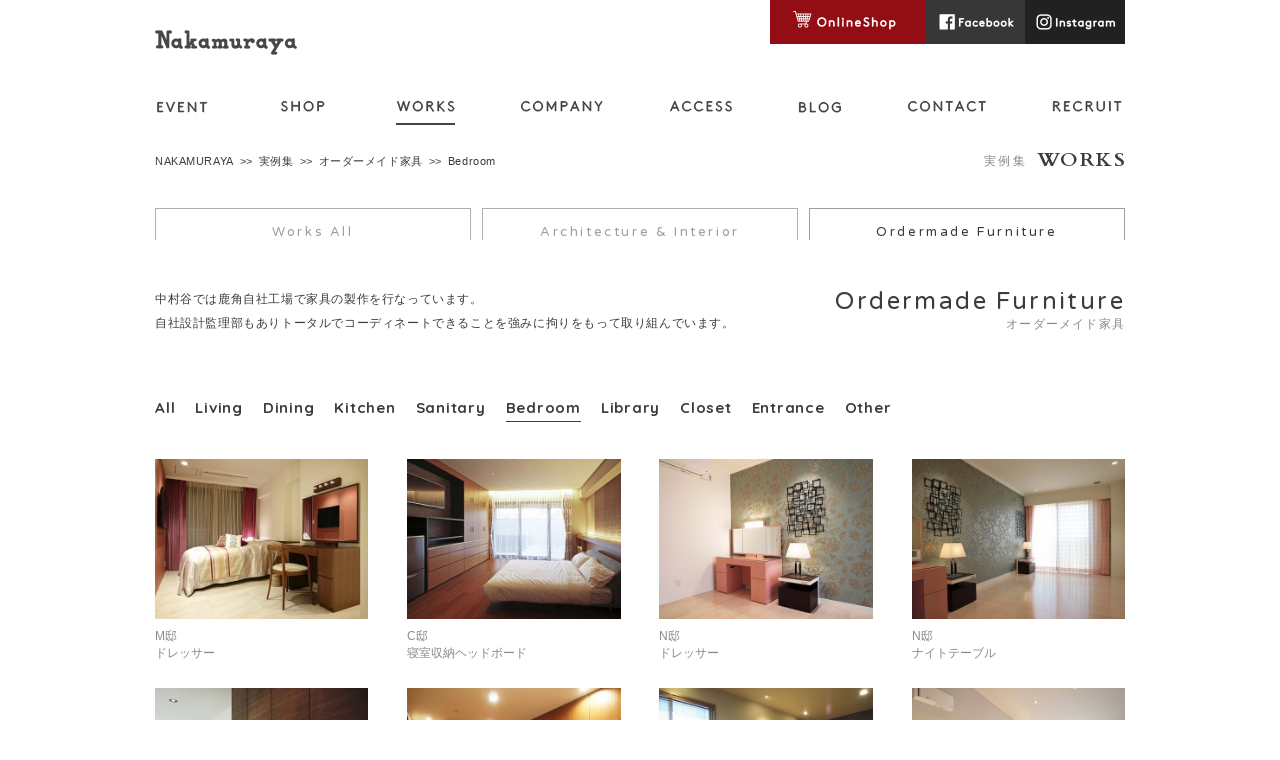

--- FILE ---
content_type: text/html; charset=UTF-8
request_url: https://www.nakamuraya-co.jp/works/dining/bedroom
body_size: 39053
content:
<!DOCTYPE html>
<html>
  <head prefix="og: http://ogp.me/ns# fb: http://ogp.me/ns/fb# article: http://ogp.me/ns/article#">
    <meta charset="utf-8">
    <meta name="viewport" content="width=device-width, initial-scale=1, shrink-to-fit=no">
    <title>実例集 | 中村谷 - インテリア家具製造販売・建築・設計・施工｜香川県高松市</title>
    <meta name="format-detection" content="telephone=no"><!--[if lt IE 9]>
    <script src="https://www.nakamuraya-co.jp/wp/wp-content/themes/nakamuraya/js/html5shiv.min.js"></script>
    <script src="https://www.nakamuraya-co.jp/wp/wp-content/themes/nakamuraya/js/css3-mediaqueries.js"></script><![endif]-->
    <link rel="alternate" type="application/atom+xml" title="中村谷 Atom Feed" href="https://www.nakamuraya-co.jp/feed/atom">
    <link rel="alternate" type="application/rss+xml" title="中村谷 RSS Feed" href="https://www.nakamuraya-co.jp/feed">
    <link href="https://fonts.googleapis.com/css?family=Quicksand:700|Lato:300,400,700|Cardo:400,700|Varela+Round" rel="stylesheet" type="text/css">
    <link rel="stylesheet" type="text/css" media="screen" href="https://www.nakamuraya-co.jp/wp/wp-content/themes/nakamuraya/css/normalize.css">
    <link rel="stylesheet" type="text/css" media="screen" href="https://www.nakamuraya-co.jp/wp/wp-content/themes/nakamuraya/css/nakamuraya.css">
    <script async src="https://www.googletagmanager.com/gtag/js?id=G-L5ERQTDL4E"></script>
    <script>
      window.dataLayer = window.dataLayer || [];
      function gtag(){dataLayer.push(arguments);}
      gtag('js', new Date());
      
      gtag('config', 'G-L5ERQTDL4E');
      gtag('config', 'UA-72770298-1');
    </script><meta name='robots' content='max-image-preview:large' />
<script type="text/javascript">
/* <![CDATA[ */
window._wpemojiSettings = {"baseUrl":"https:\/\/s.w.org\/images\/core\/emoji\/14.0.0\/72x72\/","ext":".png","svgUrl":"https:\/\/s.w.org\/images\/core\/emoji\/14.0.0\/svg\/","svgExt":".svg","source":{"concatemoji":"https:\/\/www.nakamuraya-co.jp\/wp\/wp-includes\/js\/wp-emoji-release.min.js?ver=6.4.7"}};
/*! This file is auto-generated */
!function(i,n){var o,s,e;function c(e){try{var t={supportTests:e,timestamp:(new Date).valueOf()};sessionStorage.setItem(o,JSON.stringify(t))}catch(e){}}function p(e,t,n){e.clearRect(0,0,e.canvas.width,e.canvas.height),e.fillText(t,0,0);var t=new Uint32Array(e.getImageData(0,0,e.canvas.width,e.canvas.height).data),r=(e.clearRect(0,0,e.canvas.width,e.canvas.height),e.fillText(n,0,0),new Uint32Array(e.getImageData(0,0,e.canvas.width,e.canvas.height).data));return t.every(function(e,t){return e===r[t]})}function u(e,t,n){switch(t){case"flag":return n(e,"\ud83c\udff3\ufe0f\u200d\u26a7\ufe0f","\ud83c\udff3\ufe0f\u200b\u26a7\ufe0f")?!1:!n(e,"\ud83c\uddfa\ud83c\uddf3","\ud83c\uddfa\u200b\ud83c\uddf3")&&!n(e,"\ud83c\udff4\udb40\udc67\udb40\udc62\udb40\udc65\udb40\udc6e\udb40\udc67\udb40\udc7f","\ud83c\udff4\u200b\udb40\udc67\u200b\udb40\udc62\u200b\udb40\udc65\u200b\udb40\udc6e\u200b\udb40\udc67\u200b\udb40\udc7f");case"emoji":return!n(e,"\ud83e\udef1\ud83c\udffb\u200d\ud83e\udef2\ud83c\udfff","\ud83e\udef1\ud83c\udffb\u200b\ud83e\udef2\ud83c\udfff")}return!1}function f(e,t,n){var r="undefined"!=typeof WorkerGlobalScope&&self instanceof WorkerGlobalScope?new OffscreenCanvas(300,150):i.createElement("canvas"),a=r.getContext("2d",{willReadFrequently:!0}),o=(a.textBaseline="top",a.font="600 32px Arial",{});return e.forEach(function(e){o[e]=t(a,e,n)}),o}function t(e){var t=i.createElement("script");t.src=e,t.defer=!0,i.head.appendChild(t)}"undefined"!=typeof Promise&&(o="wpEmojiSettingsSupports",s=["flag","emoji"],n.supports={everything:!0,everythingExceptFlag:!0},e=new Promise(function(e){i.addEventListener("DOMContentLoaded",e,{once:!0})}),new Promise(function(t){var n=function(){try{var e=JSON.parse(sessionStorage.getItem(o));if("object"==typeof e&&"number"==typeof e.timestamp&&(new Date).valueOf()<e.timestamp+604800&&"object"==typeof e.supportTests)return e.supportTests}catch(e){}return null}();if(!n){if("undefined"!=typeof Worker&&"undefined"!=typeof OffscreenCanvas&&"undefined"!=typeof URL&&URL.createObjectURL&&"undefined"!=typeof Blob)try{var e="postMessage("+f.toString()+"("+[JSON.stringify(s),u.toString(),p.toString()].join(",")+"));",r=new Blob([e],{type:"text/javascript"}),a=new Worker(URL.createObjectURL(r),{name:"wpTestEmojiSupports"});return void(a.onmessage=function(e){c(n=e.data),a.terminate(),t(n)})}catch(e){}c(n=f(s,u,p))}t(n)}).then(function(e){for(var t in e)n.supports[t]=e[t],n.supports.everything=n.supports.everything&&n.supports[t],"flag"!==t&&(n.supports.everythingExceptFlag=n.supports.everythingExceptFlag&&n.supports[t]);n.supports.everythingExceptFlag=n.supports.everythingExceptFlag&&!n.supports.flag,n.DOMReady=!1,n.readyCallback=function(){n.DOMReady=!0}}).then(function(){return e}).then(function(){var e;n.supports.everything||(n.readyCallback(),(e=n.source||{}).concatemoji?t(e.concatemoji):e.wpemoji&&e.twemoji&&(t(e.twemoji),t(e.wpemoji)))}))}((window,document),window._wpemojiSettings);
/* ]]> */
</script>
<link rel="https://api.w.org/" href="https://www.nakamuraya-co.jp/wp-json/" />  </head>
  <body>
    <div id="container">
      <header class="header">
        <div class="header__top static l-por"><a href="https://www.nakamuraya-co.jp/" class="header__top__inner logo"><img src="https://www.nakamuraya-co.jp/wp/wp-content/themes/nakamuraya/images/common/logo.png" alt="中村谷 - インテリア家具製造販売・建築・設計・施工｜香川県高松市" width="143" height="35"></a>
          <ul class="header__top__inner subnav l-oh onlyPC">
            <li class="subnav__list"><a href="http://www.nakamuraya-onlineshop.com/" target="_blank" class="subnav__list__link"><img src="https://www.nakamuraya-co.jp/wp/wp-content/themes/nakamuraya/images/common/btn-onlineshop.png" alt="オンラインショップ" height="44"></a></li>
            <li class="subnav__list"><a href="https://www.facebook.com/nakamuraya1853" target="_blank" class="subnav__list__link"><img src="https://www.nakamuraya-co.jp/wp/wp-content/themes/nakamuraya/images/common/btn-facebook.png" alt="Facebook" height="44"></a></li>
            <li class="subnav__list"><a href="https://www.instagram.com/nakamuraya_kk" target="_blank" class="subnav__list__link"><img src="https://www.nakamuraya-co.jp/wp/wp-content/themes/nakamuraya/images/common/btn-instagram.png" alt="Instagram" height="44"></a></li>
          </ul>
        </div>
        <nav class="header__bottom static l-por onlyPC">
          <ul class="gnav multi-nav">
            <li class="gnav__list onlySP"><a href="https://www.nakamuraya-co.jp/" class="gnav__list__link home">HOME</a></li>
            <li class="gnav__list onlySP event"><a href="https://www.nakamuraya-co.jp/event/" class="gnav__list__link event">EVENT</a></li>
            <li class="gnav__list onlyPC event"><a href="https://www.nakamuraya-co.jp/event/" class="gnav__list__link event">EVENT</a></li>
            <li class="gnav__list onlySP shop"><a href="https://www.nakamuraya-co.jp/shop/" class="gnav__list__link shop">SHOP</a></li>
            <li class="gnav__list onlyPC shop"><a href="https://www.nakamuraya-co.jp/shop/" class="gnav__list__link shop">SHOP</a></li>
            <li class="gnav__list works"><a href="https://www.nakamuraya-co.jp/works/" class="gnav__list__link haveChild works current">WORKS</a>
              <ul class="onlySP">
                <li><a href="https://www.nakamuraya-co.jp/works/architecture_interior">建築・インテリア</a></li>
                <li><a href="https://www.nakamuraya-co.jp/works/ordermade_furniture">オーダーメイド家具</a></li>
              </ul>
            </li>
            <li class="gnav__list company"><a href="https://www.nakamuraya-co.jp/company/" class="gnav__list__link company">COMPANY</a></li>
            <li class="gnav__list onlySP access"><a href="https://www.nakamuraya-co.jp/access/" class="gnav__list__link access">ACCESS</a></li>
            <li class="gnav__list onlyPC access"><a href="https://www.nakamuraya-co.jp/access/" class="gnav__list__link access">ACCESS</a></li>
            <li class="gnav__list onlyPC blog"><a href="https://www.nakamuraya-co.jp/blog/" class="gnav__list__link blog">BLOG</a></li>
            <li class="onlyPC gnav__list contact"><a href="https://www.nakamuraya-co.jp/contact/" class="gnav__list__link contact">CONTACT</a></li>
            <li class="onlyPC gnav__list recruit"><a href="https://www.nakamuraya-co.jp/company/recruit/" class="gnav__list__link recruit">RECRUIT</a></li>
            <li class="onlySP gnav__list blog"><a href="https://www.nakamuraya-co.jp/blog/" class="gnav__list__link blog">BLOG</a></li>
            <li class="onlySP gnav__list contact"><a href="https://www.nakamuraya-co.jp/contact/" class="gnav__list__link contact">CONTACT</a></li>
            <li class="onlySP gnav__list recruit"><a href="https://www.nakamuraya-co.jp/company/recruit/" class="gnav__list__link recruit">RECRUIT</a></li>
            <li class="gnav__list onlySP"><a href="http://www.nakamuraya-onlineshop.com/" target="_blank" class="gnav__list__link">ONLINESHOP</a></li>
            <li class="gnav__list onlySP"><a href="https://www.facebook.com/nakamuraya1853" target="_blank" class="gnav__list__link">FACEBOOK</a></li>
            <li class="gnav__list onlySP"><a href="https://www.instagram.com/nakamuraya_kk" target="_blank" class="gnav__list__link">INSTAGRAM</a></li>
          </ul><span class="underscore"></span>
        </nav>
      </header>
      <article class="content">
        <div class="page-header static l-oh">
          <h1 class="page-header__right page-title l-oh"><span class="page-title__en l-floatR-all">WORKS</span><span class="page-title__ja l-floatR-all">実例集</span>
          </h1>
          <p class="onlySP l-lheight1"><a href="https://www.nakamuraya-co.jp/works/" class="back">BACK</a></p>
          <ul class="bread onlyPC page-header__left">
            <li class="bread__list"><a a href="https://www.nakamuraya-co.jp/" class="bread__list__link">NAKAMURAYA</a></li>
            <li class="bread__list"><a a href="https://www.nakamuraya-co.jp/works/" class="bread__list__link">実例集</a></li>            <li class="bread__list"><a a href="https://www.nakamuraya-co.jp/works/ordermade_furniture/" class="bread__list__link">オーダーメイド家具</a></li>
            <li class="bread__list">Bedroom</li>
          </ul>
        </div>
        <div class="content__inner">
          <p class="p-toggleBtn slash onlySP l-mb12-sp"><span>WORKS MENU</span></p>
          <div class="p-pageNav">
            <ul class="static works-nav">
              <li class="works-nav__list"><a href="https://www.nakamuraya-co.jp/works/" class="works-nav__list__link">Works All</a></li>
              <li class="works-nav__list"><a href="https://www.nakamuraya-co.jp/works/architecture_interior" class="works-nav__list__link">Architecture & Interior</a>
                <ul class="category-index onlySP">
                  <li class="category-index__list"><a href="https://www.nakamuraya-co.jp/works/architecture_interior/" class="category-index__list__link">All</a>
                  </li>
                  <li class="category-index__list"><a href="https://www.nakamuraya-co.jp/works/architecture_interior/residential" class="category-index__list__link">Residential</a>
                  </li>
                  <li class="category-index__list"><a href="https://www.nakamuraya-co.jp/works/architecture_interior/restaurant" class="category-index__list__link">Restaurant</a>
                  </li>
                  <li class="category-index__list"><a href="https://www.nakamuraya-co.jp/works/architecture_interior/clinic" class="category-index__list__link">Clinic</a>
                  </li>
                  <li class="category-index__list"><a href="https://www.nakamuraya-co.jp/works/architecture_interior/office" class="category-index__list__link">Office</a>
                  </li>
                  <li class="category-index__list"><a href="https://www.nakamuraya-co.jp/works/architecture_interior/shop" class="category-index__list__link">Shop</a>
                  </li>
                  <li class="category-index__list"><a href="https://www.nakamuraya-co.jp/works/architecture_interior/r-other" class="category-index__list__link">r-other</a>
                  </li>
                  <li class="category-index__list"><a href="https://www.nakamuraya-co.jp/works/architecture_interior/renovation" class="category-index__list__link">Renovation</a>
                  </li>
                </ul>
              </li>
              <li class="works-nav__list last"><a href="https://www.nakamuraya-co.jp/works/ordermade_furniture" class="works-nav__list__link current">Ordermade Furniture</a>
                <ul class="category-index onlySP">
                  <li class="category-index__list"><a href="https://www.nakamuraya-co.jp/works/ordermade_furniture/" class="category-index__list__link">All</a>
                  </li>
                  <li class="category-index__list"><a href="https://www.nakamuraya-co.jp/works/ordermade_furniture/living" class="category-index__list__link">Living</a>
                  </li>
                  <li class="category-index__list"><a href="https://www.nakamuraya-co.jp/works/ordermade_furniture/dining" class="category-index__list__link">Dining</a>
                  </li>
                  <li class="category-index__list"><a href="https://www.nakamuraya-co.jp/works/ordermade_furniture/kitchen" class="category-index__list__link">Kitchen</a>
                  </li>
                  <li class="category-index__list"><a href="https://www.nakamuraya-co.jp/works/ordermade_furniture/sanitary" class="category-index__list__link">Sanitary</a>
                  </li>
                  <li class="category-index__list"><a href="https://www.nakamuraya-co.jp/works/ordermade_furniture/bedroom" class="category-index__list__link">Bedroom</a>
                  </li>
                  <li class="category-index__list"><a href="https://www.nakamuraya-co.jp/works/ordermade_furniture/library" class="category-index__list__link">Library</a>
                  </li>
                  <li class="category-index__list"><a href="https://www.nakamuraya-co.jp/works/ordermade_furniture/closet" class="category-index__list__link">Closet</a>
                  </li>
                  <li class="category-index__list"><a href="https://www.nakamuraya-co.jp/works/ordermade_furniture/entrance" class="category-index__list__link">Entrance</a>
                  </li>
                  <li class="category-index__list"><a href="https://www.nakamuraya-co.jp/works/ordermade_furniture/other" class="category-index__list__link">Other</a>
                  </li>
                </ul>
              </li>
            </ul>
          </div>
          <section class="section static l-pdt18">
            <div class="l-oh">
              <h2 class="section__title l-right l-floatR s-bdb-sp l-pdb35 l-mb35-sp"><span class="section__title__en fz24 varela">Ordermade Furniture</span><span class="section__title__ja">オーダーメイド家具</span></h2>
              <p class="section__description l-floatL onlyPC"><span class='br'>中村谷では鹿角自社工場で家具の製作を行なっています。</span><span class='br'>自社設計監理部もありトータルでコーディネートできることを強みに拘りをもって取り組んでいます。</span>
              </p>
            </div>
            <ul class="category-index onlyPC">
              <li class="category-index__list"><a href="https://www.nakamuraya-co.jp/works/ordermade_furniture/" class="category-index__list__link">All</a>
              </li>
              <li class="category-index__list"><a href="https://www.nakamuraya-co.jp/works/ordermade_furniture/living" class="category-index__list__link ">Living</a>
              </li>
              <li class="category-index__list"><a href="https://www.nakamuraya-co.jp/works/ordermade_furniture/dining" class="category-index__list__link ">Dining</a>
              </li>
              <li class="category-index__list"><a href="https://www.nakamuraya-co.jp/works/ordermade_furniture/kitchen" class="category-index__list__link ">Kitchen</a>
              </li>
              <li class="category-index__list"><a href="https://www.nakamuraya-co.jp/works/ordermade_furniture/sanitary" class="category-index__list__link ">Sanitary</a>
              </li>
              <li class="category-index__list"><a href="https://www.nakamuraya-co.jp/works/ordermade_furniture/bedroom" class="category-index__list__link  current">Bedroom</a>
              </li>
              <li class="category-index__list"><a href="https://www.nakamuraya-co.jp/works/ordermade_furniture/library" class="category-index__list__link ">Library</a>
              </li>
              <li class="category-index__list"><a href="https://www.nakamuraya-co.jp/works/ordermade_furniture/closet" class="category-index__list__link ">Closet</a>
              </li>
              <li class="category-index__list"><a href="https://www.nakamuraya-co.jp/works/ordermade_furniture/entrance" class="category-index__list__link ">Entrance</a>
              </li>
              <li class="category-index__list"><a href="https://www.nakamuraya-co.jp/works/ordermade_furniture/other" class="category-index__list__link ">Other</a>
              </li>
            </ul>
            <div class="section__content grid works-body">              <div href="https://www.nakamuraya-co.jp/works/ordermade_furniture/m%e9%82%b8%e3%83%89%e3%83%ac%e3%83%83%e3%82%b5%e3%83%bc-s" class="works-body__ele"><a href="https://www.nakamuraya-co.jp/works/ordermade_furniture/m%e9%82%b8%e3%83%89%e3%83%ac%e3%83%83%e3%82%b5%e3%83%bc-s" onMouseDown="return false;" onSelectStart="return false" class="works-body__ele__image l-por">
                                                                        <img width="215" height="161" src="https://www.nakamuraya-co.jp/wp/wp-content/uploads/2020/02/12_DSC_6201-247x185.jpg" class="attachment-215x215 size-215x215 wp-post-image" alt="" decoding="async" srcset="https://www.nakamuraya-co.jp/wp/wp-content/uploads/2020/02/12_DSC_6201-247x185.jpg 247w, https://www.nakamuraya-co.jp/wp/wp-content/uploads/2020/02/12_DSC_6201.jpg 600w" sizes="(max-width: 215px) 100vw, 215px" />                  <span class="m-wall"></span></a>
                <h3 class="works-body__ele__title"><a href="https://www.nakamuraya-co.jp/works/ordermade_furniture/m%e9%82%b8%e3%83%89%e3%83%ac%e3%83%83%e3%82%b5%e3%83%bc-s">M邸<br>ドレッサー</a></h3>
              </div>              <div href="https://www.nakamuraya-co.jp/works/ordermade_furniture/c%e9%82%b8%e5%af%9d%e5%ae%a4%e5%8f%8e%e7%b4%8d%e3%83%98%e3%83%83%e3%83%89%e3%83%9c%e3%83%bc%e3%83%89-s" class="works-body__ele"><a href="https://www.nakamuraya-co.jp/works/ordermade_furniture/c%e9%82%b8%e5%af%9d%e5%ae%a4%e5%8f%8e%e7%b4%8d%e3%83%98%e3%83%83%e3%83%89%e3%83%9c%e3%83%bc%e3%83%89-s" onMouseDown="return false;" onSelectStart="return false" class="works-body__ele__image l-por">
                                                                        <img width="215" height="161" src="https://www.nakamuraya-co.jp/wp/wp-content/uploads/2020/02/13_IMG_1764_1-247x185.jpg" class="attachment-215x215 size-215x215 wp-post-image" alt="" decoding="async" srcset="https://www.nakamuraya-co.jp/wp/wp-content/uploads/2020/02/13_IMG_1764_1-247x185.jpg 247w, https://www.nakamuraya-co.jp/wp/wp-content/uploads/2020/02/13_IMG_1764_1.jpg 600w" sizes="(max-width: 215px) 100vw, 215px" />                  <span class="m-wall"></span></a>
                <h3 class="works-body__ele__title"><a href="https://www.nakamuraya-co.jp/works/ordermade_furniture/c%e9%82%b8%e5%af%9d%e5%ae%a4%e5%8f%8e%e7%b4%8d%e3%83%98%e3%83%83%e3%83%89%e3%83%9c%e3%83%bc%e3%83%89-s">C邸<br>寝室収納ヘッドボード</a></h3>
              </div>              <div href="https://www.nakamuraya-co.jp/works/ordermade_furniture/n%e9%82%b8-%e3%83%89%e3%83%ac%e3%83%83%e3%82%b5%e3%83%bc-s" class="works-body__ele"><a href="https://www.nakamuraya-co.jp/works/ordermade_furniture/n%e9%82%b8-%e3%83%89%e3%83%ac%e3%83%83%e3%82%b5%e3%83%bc-s" onMouseDown="return false;" onSelectStart="return false" class="works-body__ele__image l-por">
                                                                        <img width="215" height="161" src="https://www.nakamuraya-co.jp/wp/wp-content/uploads/2012/10/ed3fec3490ca2d601554c1bbd02be0fe-247x185.jpg" class="attachment-215x215 size-215x215 wp-post-image" alt="" decoding="async" srcset="https://www.nakamuraya-co.jp/wp/wp-content/uploads/2012/10/ed3fec3490ca2d601554c1bbd02be0fe-247x185.jpg 247w, https://www.nakamuraya-co.jp/wp/wp-content/uploads/2012/10/ed3fec3490ca2d601554c1bbd02be0fe.jpg 600w" sizes="(max-width: 215px) 100vw, 215px" />                  <span class="m-wall"></span></a>
                <h3 class="works-body__ele__title"><a href="https://www.nakamuraya-co.jp/works/ordermade_furniture/n%e9%82%b8-%e3%83%89%e3%83%ac%e3%83%83%e3%82%b5%e3%83%bc-s">N邸<br>ドレッサー</a></h3>
              </div>              <div href="https://www.nakamuraya-co.jp/works/ordermade_furniture/n%e9%82%b8-%e3%83%8a%e3%82%a4%e3%83%88%e3%83%86%e3%83%bc%e3%83%96%e3%83%ab-s" class="works-body__ele"><a href="https://www.nakamuraya-co.jp/works/ordermade_furniture/n%e9%82%b8-%e3%83%8a%e3%82%a4%e3%83%88%e3%83%86%e3%83%bc%e3%83%96%e3%83%ab-s" onMouseDown="return false;" onSelectStart="return false" class="works-body__ele__image l-por">
                                                                        <img width="215" height="161" src="https://www.nakamuraya-co.jp/wp/wp-content/uploads/2012/10/6f069b2cc79c57555e4b5948c5182778-247x185.jpg" class="attachment-215x215 size-215x215 wp-post-image" alt="" decoding="async" loading="lazy" srcset="https://www.nakamuraya-co.jp/wp/wp-content/uploads/2012/10/6f069b2cc79c57555e4b5948c5182778-247x185.jpg 247w, https://www.nakamuraya-co.jp/wp/wp-content/uploads/2012/10/6f069b2cc79c57555e4b5948c5182778.jpg 600w" sizes="(max-width: 215px) 100vw, 215px" />                  <span class="m-wall"></span></a>
                <h3 class="works-body__ele__title"><a href="https://www.nakamuraya-co.jp/works/ordermade_furniture/n%e9%82%b8-%e3%83%8a%e3%82%a4%e3%83%88%e3%83%86%e3%83%bc%e3%83%96%e3%83%ab-s">N邸<br>ナイトテーブル</a></h3>
              </div>              <div href="https://www.nakamuraya-co.jp/works/ordermade_furniture/k%e9%82%b8-%e5%a3%81%e9%9d%a2%e5%8f%8e%e7%b4%8d-2-s" class="works-body__ele"><a href="https://www.nakamuraya-co.jp/works/ordermade_furniture/k%e9%82%b8-%e5%a3%81%e9%9d%a2%e5%8f%8e%e7%b4%8d-2-s" onMouseDown="return false;" onSelectStart="return false" class="works-body__ele__image l-por">
                                                                        <img width="215" height="161" src="https://www.nakamuraya-co.jp/wp/wp-content/uploads/2012/10/d105906c707ed0515e75b9bb4a0270ca-247x185.jpg" class="attachment-215x215 size-215x215 wp-post-image" alt="" decoding="async" loading="lazy" srcset="https://www.nakamuraya-co.jp/wp/wp-content/uploads/2012/10/d105906c707ed0515e75b9bb4a0270ca-247x185.jpg 247w, https://www.nakamuraya-co.jp/wp/wp-content/uploads/2012/10/d105906c707ed0515e75b9bb4a0270ca.jpg 600w" sizes="(max-width: 215px) 100vw, 215px" />                  <span class="m-wall"></span></a>
                <h3 class="works-body__ele__title"><a href="https://www.nakamuraya-co.jp/works/ordermade_furniture/k%e9%82%b8-%e5%a3%81%e9%9d%a2%e5%8f%8e%e7%b4%8d-2-s">K邸<br>壁面収納</a></h3>
              </div>              <div href="https://www.nakamuraya-co.jp/works/ordermade_furniture/t%e9%82%b8-%e3%82%af%e3%83%ad%e3%83%bc%e3%82%bc%e3%83%83%e3%83%88%e3%83%bb%e3%83%89%e3%83%ac%e3%83%83%e3%82%b5%e3%83%bc-s" class="works-body__ele"><a href="https://www.nakamuraya-co.jp/works/ordermade_furniture/t%e9%82%b8-%e3%82%af%e3%83%ad%e3%83%bc%e3%82%bc%e3%83%83%e3%83%88%e3%83%bb%e3%83%89%e3%83%ac%e3%83%83%e3%82%b5%e3%83%bc-s" onMouseDown="return false;" onSelectStart="return false" class="works-body__ele__image l-por">
                                                                        <img width="215" height="161" src="https://www.nakamuraya-co.jp/wp/wp-content/uploads/2012/10/823c8ed4a8761adf63aea7cf0e287a25-247x185.jpg" class="attachment-215x215 size-215x215 wp-post-image" alt="" decoding="async" loading="lazy" srcset="https://www.nakamuraya-co.jp/wp/wp-content/uploads/2012/10/823c8ed4a8761adf63aea7cf0e287a25-247x185.jpg 247w, https://www.nakamuraya-co.jp/wp/wp-content/uploads/2012/10/823c8ed4a8761adf63aea7cf0e287a25.jpg 600w" sizes="(max-width: 215px) 100vw, 215px" />                  <span class="m-wall"></span></a>
                <h3 class="works-body__ele__title"><a href="https://www.nakamuraya-co.jp/works/ordermade_furniture/t%e9%82%b8-%e3%82%af%e3%83%ad%e3%83%bc%e3%82%bc%e3%83%83%e3%83%88%e3%83%bb%e3%83%89%e3%83%ac%e3%83%83%e3%82%b5%e3%83%bc-s">T邸<br>クローゼット・ドレッサー</a></h3>
              </div>              <div href="https://www.nakamuraya-co.jp/works/ordermade_furniture/t%e9%82%b8-%e3%82%af%e3%83%ad%e3%83%bc%e3%82%bc%e3%83%83%e3%83%88%e3%83%bb%e3%82%b5%e3%82%a4%e3%83%89%e3%83%9c%e3%83%bc%e3%83%89-2-s" class="works-body__ele"><a href="https://www.nakamuraya-co.jp/works/ordermade_furniture/t%e9%82%b8-%e3%82%af%e3%83%ad%e3%83%bc%e3%82%bc%e3%83%83%e3%83%88%e3%83%bb%e3%82%b5%e3%82%a4%e3%83%89%e3%83%9c%e3%83%bc%e3%83%89-2-s" onMouseDown="return false;" onSelectStart="return false" class="works-body__ele__image l-por">
                                                                        <img width="215" height="161" src="https://www.nakamuraya-co.jp/wp/wp-content/uploads/2012/10/754d0ec69daac20e0d1375d066bc6c40-247x185.jpg" class="attachment-215x215 size-215x215 wp-post-image" alt="" decoding="async" loading="lazy" srcset="https://www.nakamuraya-co.jp/wp/wp-content/uploads/2012/10/754d0ec69daac20e0d1375d066bc6c40-247x185.jpg 247w, https://www.nakamuraya-co.jp/wp/wp-content/uploads/2012/10/754d0ec69daac20e0d1375d066bc6c40.jpg 600w" sizes="(max-width: 215px) 100vw, 215px" />                  <span class="m-wall"></span></a>
                <h3 class="works-body__ele__title"><a href="https://www.nakamuraya-co.jp/works/ordermade_furniture/t%e9%82%b8-%e3%82%af%e3%83%ad%e3%83%bc%e3%82%bc%e3%83%83%e3%83%88%e3%83%bb%e3%82%b5%e3%82%a4%e3%83%89%e3%83%9c%e3%83%bc%e3%83%89-2-s">T邸<br>クローゼット・サイドボード</a></h3>
              </div>              <div href="https://www.nakamuraya-co.jp/works/ordermade_furniture/n%e9%82%b8-%e3%83%98%e3%83%83%e3%83%89%e3%83%9c%e3%83%bc%e3%83%89-s" class="works-body__ele"><a href="https://www.nakamuraya-co.jp/works/ordermade_furniture/n%e9%82%b8-%e3%83%98%e3%83%83%e3%83%89%e3%83%9c%e3%83%bc%e3%83%89-s" onMouseDown="return false;" onSelectStart="return false" class="works-body__ele__image l-por">
                                                                        <img width="215" height="161" src="https://www.nakamuraya-co.jp/wp/wp-content/uploads/2012/10/d9857bbdbaeb5f913d952de9b8690ef5-247x185.jpg" class="attachment-215x215 size-215x215 wp-post-image" alt="" decoding="async" loading="lazy" srcset="https://www.nakamuraya-co.jp/wp/wp-content/uploads/2012/10/d9857bbdbaeb5f913d952de9b8690ef5-247x185.jpg 247w, https://www.nakamuraya-co.jp/wp/wp-content/uploads/2012/10/d9857bbdbaeb5f913d952de9b8690ef5.jpg 600w" sizes="(max-width: 215px) 100vw, 215px" />                  <span class="m-wall"></span></a>
                <h3 class="works-body__ele__title"><a href="https://www.nakamuraya-co.jp/works/ordermade_furniture/n%e9%82%b8-%e3%83%98%e3%83%83%e3%83%89%e3%83%9c%e3%83%bc%e3%83%89-s">N邸<br>ヘッドボード</a></h3>
              </div>              <div href="https://www.nakamuraya-co.jp/works/ordermade_furniture/y%e9%82%b8-%e3%83%89%e3%83%ac%e3%83%83%e3%82%b5%e3%83%bc-s" class="works-body__ele"><a href="https://www.nakamuraya-co.jp/works/ordermade_furniture/y%e9%82%b8-%e3%83%89%e3%83%ac%e3%83%83%e3%82%b5%e3%83%bc-s" onMouseDown="return false;" onSelectStart="return false" class="works-body__ele__image l-por">
                                                                        <img width="161" height="215" src="https://www.nakamuraya-co.jp/wp/wp-content/uploads/2012/10/af3d1c8bd5d564c55f27bd19792a4280.jpg" class="attachment-215x215 size-215x215 wp-post-image" alt="" decoding="async" loading="lazy" srcset="https://www.nakamuraya-co.jp/wp/wp-content/uploads/2012/10/af3d1c8bd5d564c55f27bd19792a4280.jpg 2250w, https://www.nakamuraya-co.jp/wp/wp-content/uploads/2012/10/af3d1c8bd5d564c55f27bd19792a4280-139x185.jpg 139w, https://www.nakamuraya-co.jp/wp/wp-content/uploads/2012/10/af3d1c8bd5d564c55f27bd19792a4280-600x800.jpg 600w" sizes="(max-width: 161px) 100vw, 161px" />                  <span class="m-wall"></span></a>
                <h3 class="works-body__ele__title"><a href="https://www.nakamuraya-co.jp/works/ordermade_furniture/y%e9%82%b8-%e3%83%89%e3%83%ac%e3%83%83%e3%82%b5%e3%83%bc-s">Y邸<br>ドレッサー</a></h3>
              </div>              <div href="https://www.nakamuraya-co.jp/works/ordermade_furniture/living/i%e9%82%b8-tv%e3%83%9c%e3%83%bc%e3%83%89-3-s" class="works-body__ele"><a href="https://www.nakamuraya-co.jp/works/ordermade_furniture/living/i%e9%82%b8-tv%e3%83%9c%e3%83%bc%e3%83%89-3-s" onMouseDown="return false;" onSelectStart="return false" class="works-body__ele__image l-por">
                                                                        <img width="161" height="215" src="https://www.nakamuraya-co.jp/wp/wp-content/uploads/2012/10/8fe3390096a67b7d4390fbcf07bdabe1.jpg" class="attachment-215x215 size-215x215 wp-post-image" alt="" decoding="async" loading="lazy" srcset="https://www.nakamuraya-co.jp/wp/wp-content/uploads/2012/10/8fe3390096a67b7d4390fbcf07bdabe1.jpg 450w, https://www.nakamuraya-co.jp/wp/wp-content/uploads/2012/10/8fe3390096a67b7d4390fbcf07bdabe1-139x185.jpg 139w" sizes="(max-width: 161px) 100vw, 161px" />                  <span class="m-wall"></span></a>
                <h3 class="works-body__ele__title"><a href="https://www.nakamuraya-co.jp/works/ordermade_furniture/living/i%e9%82%b8-tv%e3%83%9c%e3%83%bc%e3%83%89-3-s">I邸<br>TVボード</a></h3>
              </div>              <div href="https://www.nakamuraya-co.jp/works/ordermade_furniture/%e6%97%85%e9%a4%a8%e3%81%8f%e3%82%89%e3%81%97%e3%81%8d-2-s" class="works-body__ele"><a href="https://www.nakamuraya-co.jp/works/ordermade_furniture/%e6%97%85%e9%a4%a8%e3%81%8f%e3%82%89%e3%81%97%e3%81%8d-2-s" onMouseDown="return false;" onSelectStart="return false" class="works-body__ele__image l-por">
                                                                        <img width="215" height="161" src="https://www.nakamuraya-co.jp/wp/wp-content/uploads/2015/11/a6186669a71dce5252fdda5c84f7dbc0-247x185.jpg" class="attachment-215x215 size-215x215 wp-post-image" alt="" decoding="async" loading="lazy" srcset="https://www.nakamuraya-co.jp/wp/wp-content/uploads/2015/11/a6186669a71dce5252fdda5c84f7dbc0-247x185.jpg 247w, https://www.nakamuraya-co.jp/wp/wp-content/uploads/2015/11/a6186669a71dce5252fdda5c84f7dbc0.jpg 600w" sizes="(max-width: 215px) 100vw, 215px" />                  <span class="m-wall"></span></a>
                <h3 class="works-body__ele__title"><a href="https://www.nakamuraya-co.jp/works/ordermade_furniture/%e6%97%85%e9%a4%a8%e3%81%8f%e3%82%89%e3%81%97%e3%81%8d-2-s">旅館くらしき<br>ベッド</a></h3>
              </div>              <div href="https://www.nakamuraya-co.jp/works/ordermade_furniture/n%e9%82%b8-%e3%82%af%e3%83%ad%e3%83%bc%e3%82%bc%e3%83%83%e3%83%88-s" class="works-body__ele"><a href="https://www.nakamuraya-co.jp/works/ordermade_furniture/n%e9%82%b8-%e3%82%af%e3%83%ad%e3%83%bc%e3%82%bc%e3%83%83%e3%83%88-s" onMouseDown="return false;" onSelectStart="return false" class="works-body__ele__image l-por">
                                                                        <img width="215" height="161" src="https://www.nakamuraya-co.jp/wp/wp-content/uploads/2012/10/97640cf908f94e882a398e47f4d08647-247x185.jpg" class="attachment-215x215 size-215x215 wp-post-image" alt="" decoding="async" loading="lazy" srcset="https://www.nakamuraya-co.jp/wp/wp-content/uploads/2012/10/97640cf908f94e882a398e47f4d08647-247x185.jpg 247w, https://www.nakamuraya-co.jp/wp/wp-content/uploads/2012/10/97640cf908f94e882a398e47f4d08647.jpg 600w" sizes="(max-width: 215px) 100vw, 215px" />                  <span class="m-wall"></span></a>
                <h3 class="works-body__ele__title"><a href="https://www.nakamuraya-co.jp/works/ordermade_furniture/n%e9%82%b8-%e3%82%af%e3%83%ad%e3%83%bc%e3%82%bc%e3%83%83%e3%83%88-s">N邸<br>クローゼット</a></h3>
              </div>              <div href="https://www.nakamuraya-co.jp/works/ordermade_furniture/living/the-oak-furniture-of-early-new-england-original-s" class="works-body__ele"><a href="https://www.nakamuraya-co.jp/works/ordermade_furniture/living/the-oak-furniture-of-early-new-england-original-s" onMouseDown="return false;" onSelectStart="return false" class="works-body__ele__image l-por">
                                                                        <img width="152" height="215" src="https://www.nakamuraya-co.jp/wp/wp-content/uploads/2012/10/f7c6ea7a9425386a921c7bf602199881.jpg" class="attachment-215x215 size-215x215 wp-post-image" alt="" decoding="async" loading="lazy" srcset="https://www.nakamuraya-co.jp/wp/wp-content/uploads/2012/10/f7c6ea7a9425386a921c7bf602199881.jpg 450w, https://www.nakamuraya-co.jp/wp/wp-content/uploads/2012/10/f7c6ea7a9425386a921c7bf602199881-131x185.jpg 131w" sizes="(max-width: 152px) 100vw, 152px" />                  <span class="m-wall"></span></a>
                <h3 class="works-body__ele__title"><a href="https://www.nakamuraya-co.jp/works/ordermade_furniture/living/the-oak-furniture-of-early-new-england-original-s">THE ORIGINAL<br>OAK FURNITURE</a></h3>
              </div>            </div>          </section>
          <hr class="static onlySP">
          <section class="section static994 blink-slider">
            <div class="slider"><a href="https://www.nakamuraya-co.jp/blog/"><img src="https://www.nakamuraya-co.jp/wp/wp-content/themes/nakamuraya/images/common/blink-blog.jpg" alt="blog"></a><a href="https://www.nakamuraya-co.jp/access/"><img src="https://www.nakamuraya-co.jp/wp/wp-content/themes/nakamuraya/images/common/blink-access.jpg" alt="access"></a><a href="https://www.nakamuraya-co.jp/works/"><img src="https://www.nakamuraya-co.jp/wp/wp-content/themes/nakamuraya/images/common/blink-works.jpg" alt="works"></a><a href="https://www.facebook.com/nakamuraya1853" target="blank"><img src="https://www.nakamuraya-co.jp/wp/wp-content/themes/nakamuraya/images/common/blink-facebook.jpg" alt="facebook"></a>
            </div>
          </section>
        </div>
        <div class="pagetop static"><a title="TOPへ" href="#container"><img src="https://www.nakamuraya-co.jp/wp/wp-content/themes/nakamuraya/images/common/btn-pagetop.jpg" alt="TOPへ" width="55" height="20"></a></div>
      </article>
      <footer class="footer">
        <ul class="footer__top fnav static">
          <li class="fnav__list"><a href="https://www.nakamuraya-co.jp/" class="fnav__list__link">ホーム</a></li>
          <li class="fnav__list"><a href="https://www.nakamuraya-co.jp/event/" class="fnav__list__link event">イベント情報</a>
          </li>
          <li class="fnav__list"><a href="https://www.nakamuraya-co.jp/shop/" class="fnav__list__link shop">ショップ</a>
          </li>
          <li class="fnav__list"><a href="https://www.nakamuraya-co.jp/works/" class="fnav__list__link works">実例集</a>
          </li>
          <li class="fnav__list"><a href="https://www.nakamuraya-co.jp/company/" class="fnav__list__link company"><span class='onlyPC'>株式会社中村谷 </span>会社概要</a>
          </li>
          <li class="fnav__list"><a href="https://www.nakamuraya-co.jp/access/" class="fnav__list__link access">アクセス</a>
          </li>
          <li class="fnav__list"><a href="https://www.nakamuraya-co.jp/blog/" class="fnav__list__link blog">ブログ</a>
          </li>
          <li class="fnav__list"><a href="https://www.nakamuraya-co.jp/contact/" class="fnav__list__link contact">お問い合わせ</a>
          </li>
          <li class="fnav__list"><a href="http://www.nakamuraya-onlineshop.com/" target="blank" class="fnav__list__link onlineshop">オンラインショップ</a>
          </li>
          <li class="fnav__list"><a href="https://www.facebook.com/nakamuraya1853" target="blank" class="fnav__list__link facebook">Facebook</a>
          </li>
          <li class="fnav__list"><a href="https://www.instagram.com/nakamuraya_kk" target="blank" class="fnav__list__link instagram">Instagram</a>
          </li>
          <li class="fnav__list"><a href="https://www.nakamuraya-co.jp/company/recruit/" class="fnav__list__link">採用情報</a></li>
          <li class="fnav__list"><a href="https://www.nakamuraya-co.jp/contact#privacy" class="fnav__list__link l-lesm">個人情報の取扱について</a></li>
        </ul>
        <div class="footer__center static l-center"><a href="https://www.nakamuraya-co.jp/" class="footer__center__inner logo"><img src="https://www.nakamuraya-co.jp/wp/wp-content/themes/nakamuraya/images/common/logo-f.png" alt="中村谷 - インテリア家具製造販売・建築・設計・施工｜香川県高松市" class="l-imgFit"></a></div>
        <div class="footer__bottom l-center">
          <p class="footer__bottom__text address"><span class="br-sp">［ 株式会社 中村谷 ］</span>〒760-0028 香川県高松市鍛冶屋町1-10 </p>
          <p class="footer__bottom__text credit">Copyright © NAKAMURAYA co.,ltd. All rights reserved.</p>
        </div>
      </footer>
    </div>    <script type="text/javascript" src="https://ajax.googleapis.com/ajax/libs/jquery/1.12.4/jquery.min.js"></script>
    <script type="text/javascript" src="https://www.nakamuraya-co.jp/wp/wp-content/themes/nakamuraya/js/nakamuraya.min.js"></script>
    <script type="text/javascript">
      $(function(){
      	var
      	$container = $('#container');
      
      	$container.find('.grid').addClassEq({
      		element : 'div',
      		num: 4,
      		className: 'fourth'
      	});
      
      	$container.find('.grid').addClassEq({
      		element : 'div',
      		num: 2,
      		className: 'second'
      	});
      
      
      	$container.find('.p-pageNav').pageToggleNav();
      
      	$('.header__bottom .underscore').css({ 
      		width: $('.header__bottom .current').outerWidth(),
      		left: $('.header__bottom .current').position().left 
          });
      
      });
    </script>
  </body>
</html>

--- FILE ---
content_type: text/css
request_url: https://www.nakamuraya-co.jp/wp/wp-content/themes/nakamuraya/css/nakamuraya.css
body_size: 59715
content:
@media screen and (max-width: 736px){.onlyPC{display:none}}.onlySP{display:none}@media screen and (max-width: 736px){.onlySP{display:block}}.l-center,.l-col3-1 img{text-align:center;margin:0 auto}.l-col3-1{float:left;width:30%;margin-right:4%}@media screen and (max-width: 736px){.l-col3-1{width:100%;margin-left:0;margin-right:0;float:none}}.l-col3-1 img{width:100%;height:auto}.l-col3-2{float:left;width:66%}@media screen and (max-width: 736px){.l-col3-2{width:100%;margin-left:0;margin-right:0;float:none}}.l-col4-1{float:left;width:20%;margin-right:5%}@media screen and (max-width: 736px){.l-col4-1{width:100%;margin-left:0;margin-right:0;float:none}}.l-col4-3{float:left;width:75%}@media screen and (max-width: 736px){.l-col4-3{width:100%;margin-left:0;margin-right:0;float:none}}h1,h2,h3,h4,h5{font-family:"メイリオ","Meiryo","ヒラギノ角ゴ Pro W3","Hiragino Kaku Gothic Pro","Osaka","ＭＳ Ｐゴシック","MS PGothic",sans-serif;letter-spacing:.1em;color:#3c3c3c;font-weight:normal;margin:0;padding:0}p,dt,dd,a,span,li,th,td{color:#3c3c3c;font-family:"メイリオ","Meiryo","ヒラギノ角ゴ Pro W3","Hiragino Kaku Gothic Pro","Osaka","ＭＳ Ｐゴシック","MS PGothic",sans-serif;font-weight:normal;margin:0;padding:0}p,dt,dd,li{font-size:1.2em;margin-bottom:.5em;letter-spacing:.05em}th,td{font-size:1.2em;letter-spacing:.05em}.gnav{overflow:hidden}.gnav__list{float:left;height:30px;overflow:hidden;margin-right:65px}@media screen and (max-width: 736px){.gnav__list{width:100%;margin-left:0;margin-right:0;float:none}}@media screen and (max-width: 736px){.gnav__list{height:auto}}.gnav__list.recruit{margin-right:0}@media screen and (max-width: 736px){.gnav__list{margin-right:0}}.gnav__list__link{text-indent:100%;white-space:nowrap;overflow:hidden;display:block;background-repeat:no-repeat;background-position:0 0;height:30px;background-repeat:no-repeat}@media screen and (max-width: 736px){.gnav__list__link{text-indent:0}}.gnav__list__link.home{width:47px;background-image:url("../images/common/nav01.png")}@media screen and (max-width: 736px){.gnav__list__link.home{width:auto;height:auto;background:#3e3a39;padding-top:54px}}.gnav__list__link.event{height:60px;width:54px;background-image:url("../images/common/nav-event.svg")}@media screen and (max-width: 736px){.gnav__list__link.event{width:auto;height:auto;background:none}}.gnav__list__link.shop{height:60px;width:57px;background-image:url("../images/common/nav-shop.svg")}@media screen and (max-width: 736px){.gnav__list__link.shop{width:auto;height:auto;background:none}}.gnav__list__link.works{height:60px;width:59px;background-image:url("../images/common/nav-works.svg")}@media screen and (max-width: 736px){.gnav__list__link.works{width:auto;height:auto;background:none}}.gnav__list__link.company{height:60px;width:84px;background-image:url("../images/common/nav-company.svg")}@media screen and (max-width: 736px){.gnav__list__link.company{width:auto;height:auto;background:none}}.gnav__list__link.access{height:60px;width:64px;background-image:url("../images/common/nav-access.svg")}@media screen and (max-width: 736px){.gnav__list__link.access{width:auto;height:auto;background:none}}.gnav__list__link.blog{height:60px;width:44px;background-image:url("../images/common/nav-blog.svg")}@media screen and (max-width: 736px){.gnav__list__link.blog{width:auto;height:auto;background:none}}.gnav__list__link.contact{height:60px;width:80px;background-image:url("../images/common/nav-contact.svg")}@media screen and (max-width: 736px){.gnav__list__link.contact{width:auto;height:auto;background:none}}.gnav__list__link.recruit{height:60px;width:70px;background-image:url("../images/common/nav-recruit.svg")}@media screen and (max-width: 736px){.gnav__list__link.recruit{width:auto;height:auto;background:none}}.gnav__list__link:hover{background-position:0 -30px}@media screen and (max-width: 736px){.gnav__list__link{height:auto;background:none}}.main{width:600px}@media screen and (max-width: 736px){.main{width:auto}}.post{overflow:hidden}.post.first{padding-top:18px}.post__title{font-size:1.8em;border-bottom:1px solid #777;padding-bottom:8px;margin-bottom:12px}.post__title a{color:#333;text-decoration:none}@media screen and (max-width: 736px){.post__title{font-size:1.5em}}.post__title__inner{color:#777;text-decoration:none;padding-left:8px}.post__image{margin-bottom:18px}.post__image img{width:100%;height:auto}.post__date{font-size:1.13em;margin-bottom:21px}.post__text{overflow:hidden}.post__text p{margin-bottom:18px}@media screen and (max-width: 736px){.post__text p{font-size:1.2em}}.post__text a img{width:100%;height:auto}.post__text img{max-width:100%;height:auto}.post .title-sep{overflow:hidden}.post .title-sep__left{font-size:1.13em;color:#eb6000;padding-top:3px;float:left;width:100px}.post .title-sep__right{font-size:1.2em;font-weight:normal;text-align:right;width:630px;float:right}.post .text-sep{overflow:hidden}.post .text-sep__left{width:350px;margin-right:30px;float:left}.post .text-sep__right{width:350px;float:right;line-height:1.8}.sidebar{width:210px;overflow:hidden;padding-top:18px}@media screen and (max-width: 736px){.sidebar{width:auto;padding-top:28px;border-top:1px solid #e6e6e6}}.sidebar__title{font-family:"Varela Round",sans-serif;font-size:1.3em;padding:10px 0;letter-spacing:1px;text-align:center;border:2px solid #666;font-weight:bold}@media screen and (max-width: 736px){.sidebar__title{font-size:1.5em;margin-bottom:0}}.sidebar__archive{margin-bottom:28px;padding-left:1.5em;margin-left:24px}@media screen and (max-width: 736px){.sidebar__archive{overflow:hidden;margin-bottom:12px}}@media screen and (max-width: 736px){.sidebar__archive li{float:left;width:40%}}.sidebar .login__btn{font-family:"Quicksand",sans-serif;font-size:1.2em;font-weight:700;display:block;padding:10px 0;text-align:center;color:#fff;letter-spacing:1px;background-color:#333}.sidebar .login__btn:hover{text-decoration:none;opacity:.6;filter:alpha(opacity=60)}.serach-form{overflow:hidden}.serach-form__edit{font-size:1.4em;line-height:2.4;outline:none;width:170px;height:30px;padding:0 0 0 10px;border:none;background-color:#dcddde;border-radius:0;-webkit-border-radius:0;-moz-border-radius:0;-ms-border-radius:0}@media screen and (max-width: 736px){.serach-form__edit{height:35px}}.serach-form__submit{text-indent:100%;white-space:nowrap;overflow:hidden;display:block;background-repeat:no-repeat;background-position:0 0;line-height:1;display:inline-block;width:30px;height:30px;border:none;padding:0;background:#333 url(../images/icon-search.png) no-repeat 50% 50%;border-radius:0;-webkit-border-radius:0;-moz-border-radius:0;-ms-border-radius:0}@media screen and (max-width: 736px){.serach-form__submit{width:100%;height:35px}}.aligncenter{display:block;margin:0 auto}.alignleft{float:left}@media screen and (max-width: 736px){.alignleft{width:100%;margin-left:0;margin-right:0;float:none}}html{font-size:100%}body{font-size:62.5%;height:100%;padding:0;_height:100%;_background:url(null) fixed;overflow-x:hidden;margin:0}ul,ol{padding:0;margin:0;list-style-type:none;overflow:hidden}ul.decimal,ol.decimal{list-style-type:decimal;padding-left:2.6em}.noscroll{overflow:hidden}a:hover{text-decoration:underline}.small{font-size:.66em}.resize{margin:0 auto}.RED{color:red}@media screen and (max-width: 736px){.onlyPC{display:none}}.onlySP{display:none}@media screen and (max-width: 736px){.onlySP{display:block}}@media screen and (max-width: 414px){.onlyPC414{display:none}}.onlySP414{display:none}@media screen and (max-width: 414px){.onlySP414{display:block}}h1{font-size:4.8em;letter-spacing:.1em}h2{font-size:3.5em;letter-spacing:.1em}h3{font-size:2.1em;margin-bottom:31px}h4{font-size:1.8em;margin-bottom:24px}hr{height:1px;border:none;border-top:1px solid #e6e6e6;clear:both}.fz18{font-size:1.8em}.undraggable{-moz-user-select:none;-webkit-user-select:none;-ms-user-select:none;user-select:none;-webkit-user-drag:none;user-drag:none}#container{width:100%;position:relative;overflow:hidden;background-color:#fff}@media screen and (min-width: 737px){#container{min-width:1024px}}.static{width:970px;margin:0 auto}@media screen and (max-width: 736px){.static{width:auto;margin:0 18px}}.static994{width:994px;margin:0 auto}@media screen and (max-width: 736px){.static994{width:auto;margin:0 6px}}.header{width:100%}@media screen and (min-width: 737px){.header{min-width:1024px}}@media screen and (max-width: 736px){.header{background-color:#fff}}.header__top{overflow:hidden;position:relative;height:90px}@media screen and (max-width: 736px){.header__top{height:80px}}.header__top .logo{display:block;position:absolute;top:25px;left:0}.header__bottom{overflow:hidden;height:60px}.header__bottom .underscore{background:#444;height:2px;display:block;position:absolute;width:47px;top:33px;left:0}.subnav{position:absolute;right:0;top:0}@media screen and (max-width: 736px){.subnav{position:static;width:100%}}.subnav__list{float:left;margin:0}.subnav__list img{height:44px}@media screen and (max-width: 736px){.subnav__list img{width:100%;height:auto}}.subnav__list.onlineshop{width:50%}.subnav__list.facebook{width:25%}.subnav__list.instagram{width:25%}.main-visual{position:relative}@media screen and (max-width: 736px){.main-visual{margin-bottom:8px}}.main-visual__layer01{position:absolute;left:0;top:0;width:100%;height:100%;z-index:2}.main-visual__layer01__inner{position:relative;width:100%;height:100%}.main-visual__layer01__inner .logo{position:absolute;width:190px;height:20px;left:50%;margin-left:-95px;top:48%;margin-top:-10px}.ticker__inner__element img{width:auto;height:auto}@media screen and (max-width: 736px){.ticker__inner__element img{height:250px}}.page-header{overflow:hidden;line-height:2.5;margin-bottom:12px}@media screen and (max-width: 736px){.page-header{border-top:1px solid #e6e6e6;padding-top:24px;margin-bottom:6px}}.page-header.home{padding-top:24px;margin-bottom:0}@media screen and (max-width: 736px){.page-header.home{border:none;padding-top:0;margin-bottom:0}}.page-header__left{float:left}@media screen and (max-width: 736px){.page-header__left{width:100%;margin-left:0;margin-right:0;float:none}}@media screen and (max-width: 736px){.page-header__left{margin-bottom:0}}.page-header__left img{width:auto}@media screen and (max-width: 736px){.page-header__left img{height:30px}}.page-header__right{float:right;text-align:right}@media screen and (max-width: 736px){.page-header__right{float:none;margin-left:0;margin-right:0}}.page-header__right img{height:auto}@media screen and (max-width: 736px){.page-header__right img{width:100%}}.page-title{font-size:1em;line-height:1.9;text-align:right}@media screen and (max-width: 736px){.page-title{width:60%;float:right;line-height:1.5}}.page-title__en{font-family:"Cardo",serif;font-size:2em;font-weight:700;line-height:1;letter-spacing:.1em;margin-right:-0.1em;margin-left:10px}@media screen and (max-width: 736px){.page-title__en{font-size:1.6em}}.page-title__ja{font-size:1.2em;color:#898989;letter-spacing:.2em}@media screen and (max-width: 736px){.page-title__ja{font-size:1.13em;letter-spacing:0}}.bread{overflow:hidden;max-width:80%}.bread__list{font-size:1.13em;float:left;line-height:2;margin-right:6px}.bread__list:after{content:">>";margin-left:6px}.bread__list.last{margin-right:0}.bread__list.last:after{content:"";margin-left:0}.content,.content--top{margin:0 auto}.content a.more,.content--top a.more,.content span.more,.content--top span.more{position:absolute;right:0;top:0;width:32px}.content a.arrow,.content--top a.arrow,.content span.arrow,.content--top span.arrow{font-family:"Quicksand",sans-serif;font-weight:700;color:#3c3c3c;display:inline-block;background:url("../images/common/icon-arrow.png") no-repeat right 45%;padding-right:15px}.content a.arrow.upper,.content--top a.arrow.upper,.content span.arrow.upper,.content--top span.arrow.upper{background:url("../images/icon-arrow-upper.png") no-repeat 0 40%;padding-left:15px;padding-right:0}.content a.arrow.under,.content--top a.arrow.under,.content span.arrow.under,.content--top span.arrow.under{background-image:url("../images/icon-arrow-under.png")}.content a.arrow.left,.content--top a.arrow.left,.content span.arrow.left,.content--top span.arrow.left{background:url("../images/icon-arrow-left.png") no-repeat 0 40%;padding-left:15px;padding-right:0}.content a.arrow:hover,.content--top a.arrow:hover,.content span.arrow:hover,.content--top span.arrow:hover{text-decoration:underline}.content a.back,.content--top a.back,.content span.back,.content--top span.back{font-family:"Quicksand",sans-serif;font-size:1.3em;background:url("../images/icon-back.png") no-repeat 0 0;padding:8px 0 8px 30px;display:inline-block;letter-spacing:.1em}.content a.back.en,.content--top a.back.en,.content span.back.en,.content--top span.back.en{font-family:"Roboto",sans-serif;font-weight:500;letter-spacing:1px}@media screen and (max-width: 736px){.content a.back,.content--top a.back,.content span.back,.content--top span.back{background-image:url("../images/icon-back-sp.png");background-size:24px 28px}}.content a.block,.content--top a.block,.content span.block,.content--top span.block{font-size:1.3em;font-family:"Quicksand",sans-serif;line-height:2;padding:5px 0;display:block;text-align:center;letter-spacing:.1em}@media screen and (max-width: 736px){.content a.block,.content--top a.block,.content span.block,.content--top span.block{line-height:1.5}}.content a.block.fz1,.content--top a.block.fz1,.content span.block.fz1,.content--top span.block.fz1{font-size:1em}.content a.block.l-pb0,.content--top a.block.l-pb0,.content span.block.l-pb0,.content--top span.block.l-pb0{padding:0}.content a.block.black,.content--top a.block.black,.content span.block.black,.content--top span.block.black{color:#fff;background-color:#373738}.content a.block.slash,.content--top a.block.slash,.content span.block.slash,.content--top span.block.slash{background:url("../images/common/slash.png")}@media screen and (max-width: 736px){.content a.block.slash,.content--top a.block.slash,.content span.block.slash,.content--top span.block.slash{background:url("../images/common/slash-sp.png");background-size:6px 6px}}.content a.block.en,.content--top a.block.en,.content span.block.en,.content--top span.block.en{font-family:"Roboto",sans-serif;font-weight:500;letter-spacing:1px}.content a.block.center,.content--top a.block.center,.content span.block.center,.content--top span.block.center{display:block;margin:35px auto 0 auto}.content a.block.auto,.content--top a.block.auto,.content span.block.auto,.content--top span.block.auto{width:auto;display:block;padding:10px}.content a.block.w210,.content--top a.block.w210,.content span.block.w210,.content--top span.block.w210{width:210px}@media screen and (max-width: 736px){.content a.block.w210,.content--top a.block.w210,.content span.block.w210,.content--top span.block.w210{width:auto;padding:5px}}.content a.block.ffj,.content--top a.block.ffj,.content span.block.ffj,.content--top span.block.ffj{font-family:"Quicksand","Helvetica Neue","Helvetica","Arial","小塚ゴシック Pro","Kozuka Gothic Pro","Hiragino Kaku Gothic Pro","ヒラギノ角ゴ Pro W3",Osaka,"メイリオ",Meiryo,"MS PGothic","ＭＳ Ｐゴシック","ＭＳ ゴシック",san-serif}.content a.block.w324,.content--top a.block.w324,.content span.block.w324,.content--top span.block.w324{width:324px}@media screen and (max-width: 736px){.content a.block.w324,.content--top a.block.w324,.content span.block.w324,.content--top span.block.w324{width:auto;padding:10px}}.content a.block.w394,.content--top a.block.w394,.content span.block.w394,.content--top span.block.w394{width:394px;padding:10px 0}@media screen and (max-width: 736px){.content a.block.w394,.content--top a.block.w394,.content span.block.w394,.content--top span.block.w394{width:auto}}.content a.block.w460,.content--top a.block.w460,.content span.block.w460,.content--top span.block.w460{width:460px;padding:15px}@media screen and (max-width: 736px){.content a.block.w460,.content--top a.block.w460,.content span.block.w460,.content--top span.block.w460{width:auto}}.content a.block.fz16,.content--top a.block.fz16,.content span.block.fz16,.content--top span.block.fz16{font-size:1.6em;padding:15px}.content a.block.grey,.content--top a.block.grey,.content span.block.grey,.content--top span.block.grey{color:#595757;background-color:#efefef}.content a.block.blue,.content--top a.block.blue,.content span.block.blue,.content--top span.block.blue{background-color:#6a8fad}.content a.block.deepblue,.content--top a.block.deepblue,.content span.block.deepblue,.content--top span.block.deepblue{background-color:#285d8a}.content a.block:hover,.content--top a.block:hover,.content span.block:hover,.content--top span.block:hover{opacity:.7;filter:alpha(opacity=70);text-decoration:none}.content a.block.mt0,.content--top a.block.mt0,.content span.block.mt0,.content--top span.block.mt0{margin-top:0}.content a.block.off:hover,.content--top a.block.off:hover,.content span.block.off:hover,.content--top span.block.off:hover{opacity:1;filter:alpha(opacity=100)}.content a.block.lheight15,.content--top a.block.lheight15,.content span.block.lheight15,.content--top span.block.lheight15{line-height:1.5}.content a.block span,.content--top a.block span,.content span.block span,.content--top span.block span{font-family:"Quicksand",sans-serif}.content--top{padding-top:24px;position:relative;z-index:3;background-color:#fff}.section{padding:40px 0;clear:both}@media screen and (max-width: 736px){.section{padding:24px 0}}.section.last{border-bottom:1px solid #c3c3c3}.section__title{font-size:1em;margin-bottom:30px}@media screen and (max-width: 736px){.section__title{margin-bottom:18px}}.section__title.l-center .section__title__en,.l-col3-1 img.section__title .section__title__en{display:block;margin-right:0}.section__title.l-center .section__title__ja,.l-col3-1 img.section__title .section__title__ja{font-weight:normal}.section__title.l-right .section__title__en{display:block;margin-right:0}.section__title.l-right .section__title__ja{font-weight:normal}.section__title__en{font-size:1.9em;font-family:"Quicksand",sans-serif;letter-spacing:.1em;margin-right:8px}.section__title__en.fz22{font-size:2.2em}@media screen and (max-width: 736px){.section__title__en.fz22{font-size:1.8em}}.section__title__en.fz24{font-size:2.4em}@media screen and (max-width: 736px){.section__title__en.fz24{font-size:1.8em}}.section__title__en.varela{font-family:"Varela Round",sans-serif}.section__title__ja{font-size:1.2em;font-weight:bold;letter-spacing:.1em;color:#898989}.section__title__more{font-size:1.3em;position:absolute;right:0;top:10px}.section__title__btn-back{position:absolute;left:0;top:0}.section__description{line-height:2;margin-bottom:35px;background-color:#fff}@media screen and (max-width: 736px){.section__description{line-height:1.5}}.section__content{overflow:hidden;min-height:240px}.section__content.home{min-height:0}.section__content.map{width:436px;height:270px;min-height:0}@media screen and (max-width: 736px){.section__content.map{width:auto}}.section__content p{outline:0}.section__content p a{outline:0}.section__content p a:hover{text-decoration:underline}.section__content__title{font-size:1.2em;font-weight:bold;letter-spacing:.2em;margin-bottom:0}.section__content__content{line-height:2}.section__sub{overflow:hidden}.section__sub__title{margin:24px 0 10px 0;font-size:1.4em;background:url("../images/dot.png") repeat-x 0 50%}@media screen and (max-width: 736px){.section__sub__title{background-image:url("../images/dot-sp.png");background-size:2px 1px}}.section__sub__title__inner{display:inline-block;background-color:#fff;padding-right:6px}.section__sub__content{line-height:2}.section__sub__content__title{font-size:1.33em;margin-bottom:8px}.section__btn-all{display:inline-block;width:109px}.section__btn-all:hover{opacity:.7;filter:alpha(opacity=70)}.section__btn-all img{width:100%;height:auto}.post{overflow:hidden}.post.l-mb72{margin-bottom:60px}@media screen and (max-width: 736px){.post.l-mb72{margin-bottom:28px}}.post.l-bdt{border-top:1px solid #c3c3c3}.post__list{overflow:hidden;border-bottom:1px dotted #6d6e70}.post__list__date,.post__list__title{font-size:1.35em;padding:22px 26px;display:block;float:left}@media screen and (max-width: 736px){.post__list__date,.post__list__title{width:100%;margin-left:0;margin-right:0;float:none}}@media screen and (max-width: 736px){.post__list__date,.post__list__title{padding:12px 0}}.post__list__date{color:#727171}@media screen and (max-width: 736px){.post__list__date{padding-bottom:0}}.post__list__title{outline:0}.post__list__title .emergency{color:#7f0019}.post__list__title:hover{text-decoration:underline}.post__head{font-size:1em;padding:0;border-bottom:1px solid #c3c3c3;margin-bottom:35px;min-height:66px}.post__head a{outline:none}.post__head a:hover{text-decoration:underline}@media screen and (max-width: 736px){.post__head{min-height:0;padding-bottom:12px;margin-bottom:18px}}.post__head__date{font-size:1.3em;display:block;margin-bottom:0}.post__head__title{font-size:1.8em}.post__head__title .emergency{color:#7f0019}@media screen and (max-width: 736px){.post__head__title .emergency{display:block}}@media screen and (max-width: 736px){.post__head__title{font-size:1.5em;padding-bottom:12px}}.post__image{display:block;overflow:hidden;margin-bottom:21px;font-size:0;line-height:1;vertical-align:bottom}@media screen and (max-width: 736px){.post__image{text-align:center;margin-bottom:3px}}.post__image img{max-width:100%;height:auto;margin-bottom:5px}.post__image__half{float:left}@media screen and (max-width: 736px){.post__image__half{width:100%;margin-left:0;margin-right:0;float:none}}.post__image__half.second{margin-left:5px}@media screen and (max-width: 736px){.post__image__half.second{margin:0 0 5px 0}}.post__content{line-height:2}.post__link{margin-top:18px;padding-left:28px;background-repeat:no-repeat;background-position:0 50%;background-size:19px 22px}.post__link.pdf{background-image:url("../images/icon-pdf.png")}@media screen and (max-width: 736px){.post__link.pdf{background-image:url("../images/icon-pdf-sp.png")}}.post__link.word{background-image:url("../images/icon-doc.png")}@media screen and (max-width: 736px){.post__link.word{background-image:url("../images/icon-doc-sp.png")}}.post__link.xls{background-image:url("../images/icon-xls.png")}@media screen and (max-width: 736px){.post__link.xls{background-image:url("../images/icon-xls-sp.png")}}@media screen and (max-width: 736px){.recruit-wrap{padding:24px 20px 0;width:auto}}.recruit-wrap>p>a{display:block;margin-bottom:25px}@media screen and (max-width: 736px){.recruit-wrap>p>a{margin-bottom:15px}.recruit-wrap>p>a img{height:auto;width:100%}}.event-body{overflow:hidden}.event-body__left{float:left;width:200px}@media screen and (max-width: 736px){.event-body__left{width:100%;margin-left:0;margin-right:0;float:none}}@media screen and (max-width: 736px){.event-body__left{width:auto}}.event-body__left__back{width:145px}.event-body__left__title{font-size:1em;overflow:hidden;margin-bottom:20px}@media screen and (max-width: 736px){.event-body__left__title{margin-bottom:12px}}.event-body__left__title__en{font-size:1.9em;letter-spacing:.1em;font-family:"Quicksand",sans-serif;margin-right:8px}.event-body__left__title__ja{font-size:1.2em;font-weight:bold;letter-spacing:.1em;color:#898989}.event-body__left__more{font-size:1.3em;margin-bottom:24px}.event-body__right{float:right;width:715px}@media screen and (max-width: 736px){.event-body__right{float:none;margin-left:0;margin-right:0}}@media screen and (max-width: 736px){.event-body__right{width:auto}}.event-body__right__image{width:274px;display:block;height:185px}.event-body__right__image.full{width:100%;height:auto}.event-body__right__image.full img{width:100%;max-height:initial}@media screen and (max-width: 736px){.event-body__right__image{width:auto}}.event-body__right__image img{width:auto;height:auto;max-height:100%;display:block;margin:0 auto}.event-body__right .last{margin-top:24px}@media screen and (max-width: 736px){.event-body__right .last{margin-top:12px}}.day-body{overflow:hidden}.day-body__year{font-family:"Lato",sans-serif;line-height:1.4em;letter-spacing:3px;color:#898989;margin:0;padding:0;height:auto}.day-body__edate{font-family:"Lato",sans-serif;font-size:2.4em;font-weight:300;line-height:1.4em;letter-spacing:3px;margin:0;padding:0;height:auto}@media screen and (max-width: 736px){.day-body__edate{font-size:2.1em;margin-bottom:12px}}.day-body__arrow{height:auto;margin-top:2px}@media screen and (max-width: 736px){.day-body__arrow{width:6px;margin:12px 6px 0 6px}}.big-body{width:415px}.big-body.full{width:auto}@media screen and (max-width: 736px){.big-body{width:auto;margin-bottom:20px}}.big-body__subtitle{font-family:"Lato",sans-serif;font-size:1.13em;color:#898989;margin-bottom:12px}.big-body__subtitle.last{display:none}.big-body__title{font-size:1.8em;letter-spacing:1px;margin:0 0 16px 0}@media screen and (max-width: 736px){.big-body__title{font-size:1.5em;margin-bottom:12px}}.big-body__title a{outline:0}@media screen and (max-width: 736px){.big-body__title a{font-weight:bold}}.big-body__content{letter-spacing:0;line-height:1.75;margin-bottom:18px}.big-body__content img{max-width:100%;height:auto}.event-index{margin:0}@media screen and (max-width: 736px){.event-index{border-bottom:1px solid #e6e6e6}}.event-index__date,.event-index__title{padding:14px 0;border-top:1px solid #e6e6e6;margin:0}@media screen and (max-width: 736px){.event-index__date{padding-bottom:0}}@media screen and (max-width: 736px){.event-index__title{padding-top:0;border:none}}.event-indexP{border-top:1px solid #e6e6e6}.event-indexP__list{line-height:2.75;padding:14px 0;border-bottom:1px solid #e6e6e6;margin:0;overflow:hidden}@media screen and (max-width: 736px){.event-indexP__list{line-height:2}}.event-indexP__list__date{width:25%}@media screen and (max-width: 736px){.event-indexP__list__date{width:100%;display:block;padding-bottom:0;border:none}}.event-indexP__list__title{width:53%}@media screen and (max-width: 736px){.event-indexP__list__title{width:auto;display:block;padding-top:0;margin-bottom:4px}}.event-indexP__list__more{width:22%}@media screen and (max-width: 736px){.event-indexP__list__more{padding-top:0}}.blog-slider .slider__scroll__container__element{margin:0 12px}@media screen and (max-width: 736px){.blog-slider .slider__scroll__container__element{margin-bottom:45px}}.blog-slider .slider__arrow{top:auto;bottom:0}.blog-slider .slider__arrow.prev{left:36%}.blog-slider .slider__arrow.next{right:36%}.blog-slider__image{display:block;margin-bottom:12px}@media screen and (max-width: 736px){.blog-slider__image{margin-bottom:6px}}.blog-slider__date{font-size:1.2em;color:#898989;margin-bottom:18px}@media screen and (max-width: 736px){.blog-slider__date{font-size:1em;margin-bottom:10px}}.blog-slider__title{font-size:1.3em;margin-bottom:28px}.blog-slider__title a{font-weight:bold}@media screen and (max-width: 736px){.blog-slider__title{margin-bottom:10px}}.blog-slider__content{line-height:1.75;margin-bottom:10px}.topic-slider .slider__scroll__container__element{margin:0 18px}@media screen and (max-width: 736px){.topic-slider .slider__scroll__container__element{margin-bottom:35px}}.topic-slider .slider__arrow{top:auto;bottom:0}.topic-slider .slider__arrow.prev{left:36%}.topic-slider .slider__arrow.next{right:36%}.topic-slider__image{display:block;margin-bottom:20px}@media screen and (max-width: 736px){.topic-slider__image{margin-bottom:10px}}.topic-slider__title{font-size:1.7em;letter-spacing:1px;margin-bottom:8px}@media screen and (max-width: 736px){.topic-slider__title{font-size:1.5em}}.topic-slider__title a{font-family:"Cardo",serif;font-weight:700}.topic-slider__content{line-height:1.75;margin-bottom:10px}@media screen and (max-width: 736px){.topic-slider__content{min-height:210px;border-bottom:1px solid #e6e6e6}}.shop-info__title-imgtxt{width:240px;height:auto}@media screen and (max-width: 736px){.shop-info__title-imgtxt{width:180px}}.shop-info__btn{display:block;width:303px;margin:0 auto}@media screen and (max-width: 736px){.shop-info__btn{width:200px}}.shop-index{overflow:hidden}.shop-index__list{overflow:hidden}.shop-index__list__title{font-size:2.2em;margin-bottom:12px;background:url("../images/shop/bar.jpg") repeat-x 0 50%}@media screen and (max-width: 736px){.shop-index__list__title{font-size:1.5em}}.shop-index__list__title span{font-family:"Quicksand",sans-serif;font-weight:700;background-color:#fff;padding-right:12px}.shop-index__list__subtitle{font-size:1.3em;color:#898989;margin-bottom:4px}.shop-index__list__logo{overflow:hidden}.shop-index__list__logo__list{width:154px;height:154px;margin:0 9px 9px 0}@media screen and (max-width: 736px){.shop-index__list__logo__list{width:32%;height:auto;margin-right:2%;margin:0 2% 2px 0}}.shop-index__list__logo__list.sixth{margin-right:0}@media screen and (max-width: 736px){.shop-index__list__logo__list.third{margin-right:0}}.shop-index__list__logo__list a{display:block;vertical-align:bottom;width:100%}.works-nav{overflow:hidden;padding-top:18px;margin-bottom:24px}.works-nav__list{font-size:1em;width:316px;float:left;margin-right:11px}@media screen and (max-width: 736px){.works-nav__list{width:100%;margin-left:0;margin-right:0;float:none}}.works-nav__list.last{margin-right:0}@media screen and (max-width: 736px){.works-nav__list{width:auto;margin:0}}.works-nav__list__link{font-size:1.3em;font-family:"Varela Round",sans-serif;letter-spacing:.2em;text-align:center;color:#9e9c9d;border:1px solid #afafaf;border-bottom:none;display:block;padding-top:15px}.works-nav__list__link.current{text-decoration:none;color:#3e3a39;border-color:#9e9d9b}@media screen and (max-width: 736px){.works-nav__list__link.current{color:#fff;border:none}}.works-nav__list__link:hover{text-decoration:none;color:#3e3a39;border-color:#9e9d9b}@media screen and (max-width: 736px){.works-nav__list__link:hover{color:#fff;border:none}}@media screen and (max-width: 736px){.works-nav__list__link{color:#fff;border:none;padding:15px 0}}.category-index{overflow:hidden;margin-bottom:35px}@media screen and (max-width: 736px){.category-index{text-align:center;margin-bottom:0}}.category-index__list{float:left;font-size:1.5em;margin-right:20px}@media screen and (max-width: 736px){.category-index__list{width:100%;margin-left:0;margin-right:0;float:none}}@media screen and (max-width: 736px){.category-index__list{font-size:1.3em}}.category-index__list__link{font-family:"Quicksand",sans-serif;font-weight:700;padding:4px 0}.category-index__list__link:hover,.category-index__list__link.current{text-decoration:none;border-bottom:1px solid #3c3c3c}@media screen and (max-width: 736px){.category-index__list__link{color:#fff}}.works-body{overflow:hidden}.works-body__ele{overflow:hidden;float:left;width:22%;margin-right:4%}@media screen and (max-width: 736px){.works-body__ele{width:49%;margin-right:2%}}.works-body__ele.fourth{margin-right:0}@media screen and (max-width: 736px){.works-body__ele.fourth{margin-right:2%}}@media screen and (max-width: 736px){.works-body__ele.second{margin-right:0}}.works-body__ele__image{display:block;margin-bottom:9px;position:relative;overflow:hidden;height:160px}@media screen and (max-width: 320px){.works-body__ele__image{height:100px}}@media screen and (min-width: 321px) and (max-width: 736px){.works-body__ele__image{height:124px}}.works-body__ele__image img{width:100%;height:auto;position:absolute;margin:auto;top:0;left:0;right:0;bottom:0}.works-body__ele__title{font-size:1.2em;letter-spacing:0;margin-bottom:0;min-height:60px}@media screen and (max-width: 736px){.works-body__ele__title{min-height:45px}}.works-body__ele__title a{color:#898989}.works-single{overflow:visible}@media screen and (max-width: 736px){.works-single{margin-bottom:18px}}.works-single .slider__scroll__container__element{overflow:hidden}.works-single .slider__scroll__container__element div{width:100%;height:100%;overflow:hidden}.works-single .slider__scroll__container__element div img{width:auto;max-height:450px}@media screen and (max-width: 736px){.works-single .slider__scroll__container__element div img{max-height:200px}}.works-single__back{width:145px}.works-single__image{width:600px;text-align:center}.works-single__image img{width:auto;height:100%}@media screen and (max-width: 736px){.works-single__image{width:auto}}.company__title-imgtxt{width:550px;height:auto}@media screen and (max-width: 736px){.company__title-imgtxt{width:216px}}.company__btn{display:block;width:303px;margin:0 auto}@media screen and (max-width: 736px){.company__btn{width:200px}}.company-info{overflow:hidden}.company-info__table th,.company-info__table td{line-height:2;vertical-align:top;border-bottom:1px solid #e6e6e6;padding:15px 0}@media screen and (max-width: 736px){.company-info__table th,.company-info__table td{display:block;line-height:1.75;padding-left:0}}.company-info__table th{width:25%;font-weight:bold;text-align:right}@media screen and (max-width: 736px){.company-info__table th{text-align:left;width:100%;border-bottom:none;padding-bottom:0}}.company-info__table td{padding-left:30px;width:40%}@media screen and (max-width: 736px){.company-info__table td{width:100%;padding-left:0;padding-top:0}}.company-info__table td li{margin-bottom:0}.access{overflow:hidden}.access__title{font-size:1}.access__title__en{font-size:2.1em;letter-spacing:.1em;font-family:"Varela Round",sans-serif;display:block}@media screen and (max-width: 736px){.access__title__en{font-size:1.8em}}.access__title__en span{font-family:"Varela Round",sans-serif}.access__image{width:263px}@media screen and (max-width: 736px){.access__image{width:auto;margin-bottom:18px}}.blink-slider{overflow:visible;padding-top:20px}.blink-slider .slider__scroll__container__element{margin:0 10px}@media screen and (max-width: 736px){.blink-slider .slider__scroll__container__element{margin-bottom:45px}}.blink-slider .slider__arrow{top:24px}@media screen and (max-width: 736px){.blink-slider .slider__arrow{top:auto;bottom:0}}.blink-slider .slider__arrow.prev{left:-24px}@media screen and (max-width: 736px){.blink-slider .slider__arrow.prev{left:36%}}.blink-slider .slider__arrow.next{right:-24px}@media screen and (max-width: 736px){.blink-slider .slider__arrow.next{right:36%}}.half{width:48%;margin-right:4%}@media screen and (max-width: 736px){.half{width:100%;margin-right:0}}@media screen and (max-width: 736px){.half.l-all{width:49%;margin-right:2%}}.half.second{margin-right:0}.one-third{float:left;width:30%;margin-right:5%}@media screen and (max-width: 736px){.one-third{width:100%;margin-left:0;margin-right:0;float:none}}.one-third.third{margin-right:0}@media screen and (max-width: 736px){.one-third{width:100%;margin-right:0}}.two-third{float:left;width:65%}@media screen and (max-width: 736px){.two-third{width:100%;margin-left:0;margin-right:0;float:none}}@media screen and (max-width: 736px){.two-third{width:100%}}.one-fourth{float:left;width:22%;margin-right:4%}@media screen and (max-width: 736px){.one-fourth{width:100%;margin-left:0;margin-right:0;float:none}}.one-fourth.fourth{margin-right:0}@media screen and (max-width: 736px){.one-fourth{width:100%;margin-right:0}}.contact{overflow:hidden}.contact__tel{font-size:1em;width:520px;margin-left:auto;margin-right:auto}@media screen and (max-width: 736px){.contact__tel{width:auto}}.contact__tel__small,.contact__tel__big{font-family:"Lato",sans-serif;letter-spacing:.1em}.contact__tel__small{font-size:1.5em;font-weight:400}@media screen and (max-width: 736px){.contact__tel__small{font-size:1.1em}}.contact__tel__big{font-size:2em;font-weight:300}@media screen and (max-width: 736px){.contact__tel__big{font-weight:400;font-size:1.5em}}.form{background-color:#838688}#map{background:#eee;height:400px}@media screen and (max-width: 736px){#map{height:230px}}#map #info{width:300px}#map h1{font-size:1.3em}#map p{font-size:1em}.map{height:400px;width:100%}@media screen and (max-width: 736px){.map{height:230px}}.pagetop{text-align:right;margin:0 auto 18px auto}@media screen and (max-width: 736px){.pagetop{width:auto;margin:0 18px 12px 18px}}.footer{background-color:#f2f2f3;padding:40px 0}.footer__top{overflow:hidden}.footer__center{padding:35px 0}.footer .logo{display:block;width:180px;margin:0 auto}@media screen and (max-width: 736px){.footer .logo{width:170px}}.footer .address{font-size:1.13em;color:#666}.footer .address span{color:#666}.footer .credit{font-size:1em;color:#666}.footer .credit span{color:#666}.fnav{overflow:hidden}.fnav__list{width:20%;float:left;margin:8px 0 0 0}@media screen and (max-width: 736px){.fnav__list{width:50%}}.fnav__list__link{color:#666;background:url("../images/common/icon-arrow.png") no-repeat 0 50%;padding-left:15px}.fnav__list__link span{color:#666}.fnav__list__link.l-lesm{outline:0}@media screen and (max-width: 736px){.fnav__list__link.l-lesm{letter-spacing:-0.1em}}@media screen and (max-width: 736px){.fnav__list__link{font-size:1.1em;background-image:url("../images/common/icon-arrow-sp.png");background-size:6px 9px;padding-left:10px}}.m-wall{position:absolute;display:block;width:100%;height:100%;z-index:2;left:0;top:0;background:url(../images/tran.png) repeat 0 0}.wp-pagenavi{font-size:1.2em;text-align:center;margin-bottom:12px}@media screen and (max-width: 736px){.wp-pagenavi{margin:10px 0 0}}.wp-pagenavi a{text-decoration:none;border:none;padding:5px 8px;margin:2px;background:#f2f2f3}@media screen and (max-width: 736px){.wp-pagenavi a{display:inline-block;padding:4px 8px}}.wp-pagenavi span{text-decoration:none;border:none;padding:5px 8px;margin:2px;background:#f2f2f3}@media screen and (max-width: 736px){.wp-pagenavi span{padding:4px 8px}}@media screen and (max-width: 736px){.wp-pagenavi span.extend{padding:4px 8px}}.wp-pagenavi span.current{width:30px;line-height:30px;color:#fff;background:#3e3a39}.slider{height:100%;overflow:visible;visibility:hidden}.slider__scroll{height:100%}.slider__scroll__container{height:100%}.slider__scroll__container__element{display:block;height:auto;margin:0}.slider__scroll__container__element img{width:100%;height:auto;visibility:hidden}.slider__navination{width:100%;height:30px;position:relative}.slider__navination__arrow{text-indent:100%;white-space:nowrap;overflow:hidden;display:block;background-repeat:no-repeat;background-position:0 0;width:50px;height:50px;display:block;position:absolute;background:url("../images/btn-arrow.png") no-repeat 0 0;cursor:pointer;z-index:20;background-color:#FFF}.slider__navination__pagination{text-align:center;position:absolute;left:50%}.slider__navination__pagination__number{text-indent:100%;white-space:nowrap;overflow:hidden;display:block;background-repeat:no-repeat;background-position:0 0;width:10px;height:10px;display:block;float:left;margin:0 5px;cursor:pointer;background-color:#ddd;border-radius:5px;-webkit-border-radius:5px;-moz-border-radius:5px;-ms-border-radius:5px}.slider__navination .prev{left:20px}.slider__navination .next{background-position:-50px 0;right:20px}.slider__navination .selected{background-color:#595757}.slider__arrow{text-indent:100%;white-space:nowrap;overflow:hidden;display:block;background-repeat:no-repeat;background-position:0 0;width:30px;height:30px;position:absolute;top:170px;background:url("../images/btn-arrow.png") no-repeat 0 0;cursor:pointer;z-index:20}@media screen and (max-width: 736px){.slider__arrow{background-size:60px 45px;background-position:0 -15px}}.slider__arrow.prev{left:-30px}@media screen and (max-width: 736px){.slider__arrow.prev{left:0;background-position:0 -15px}}.slider__arrow.next{background-position:-30px 0;right:-30px}@media screen and (max-width: 736px){.slider__arrow.next{right:0;background-position:-30px -15px}}.slider__arrow.wall{text-indent:100%;white-space:nowrap;overflow:hidden;display:block;background-repeat:no-repeat;background-position:0 0;height:100%;background:url("../images/bg-wall.png");position:absolute;top:0;z-index:2}.slider__arrow.wall--prev{left:0}.slider__arrow.wall--next{right:0}.p-toggleBtn{text-align:center;cursor:pointer;color:#67605f;font-size:1.3em;letter-spacing:.2em;line-height:2.4em;display:none;margin:0 18px;visibility:hidden;cursor:pointer}.p-toggleBtn.slash{background:url("../images/common/slash.png")}@media screen and (max-width: 736px){.p-toggleBtn.slash{background:url("../images/common/slash-sp.png");background-size:6px 6px}}@media screen and (max-width: 736px){.p-toggleBtn{display:block;visibility:visible;margin-top:18px}}.p-toggleBtn span{font-family:"Quicksand",sans-serif;padding-right:30px;background:url("../images/icon-arrow-under.png") no-repeat 90% 50%}.p-pageNav{z-index:79}@media screen and (max-width: 736px){.p-pageNav{width:100%;height:100%;position:absolute;left:0;top:0;background-color:rgba(0,0,0,0.7);filter:progid:DXImageTransform.Microsoft.Gradient(GradientType=0,StartColorStr=#77000000,EndColorStr=#77000000);transform:translate3d(0, -120%, 0);-webkit-transform:translate3d(0, -120%, 0);-moz-transform:translate3d(0, -120%, 0);-ms-transform:translate3d(0, -120%, 0)}}@media screen and (max-width: 736px){.p-pageNav .sidebar__archive{display:none}}.p-pageNav__btn-close{text-indent:100%;white-space:nowrap;overflow:hidden;display:block;background-repeat:no-repeat;background-position:0 0;background:url("../images/btn-toggle-close.png") no-repeat 0 0;width:31px;height:31px;background-size:31px 31px;display:none;position:absolute;right:32px;top:20px;z-index:80;cursor:pointer}@media screen and (max-width: 736px){.p-pageNav__btn-close{display:block}}@media screen and (max-width: 736px){.p-pageNav--on{transform:translate3d(0, 0, 0);-webkit-transform:translate3d(0, 0, 0);-moz-transform:translate3d(0, 0, 0);-ms-transform:translate3d(0, 0, 0)}}@media screen and (max-width: 736px){.p-pageNav--on .sidebar__archive{display:block}}.ticker{width:100%;overflow:hidden;opacity:0;filter:alpha(opacity=0)}.ticker__inner{width:100%;height:100%;overflow:hidden;display:flex;}.ticker__inner__element{float:left}.loadingContainer{position:fixed;width:100%;height:100%;background:#fff url("../images/common/loading.gif") no-repeat 50% 50%;z-index:60;left:0;top:0}article,aside,details,figcaption,figure,footer,header,hgroup,nav,section{display:block}table{width:100%;border-collapse:collapse}.cubicEaseOut{-webkit-transition:-webkit-transform .5s cubic-bezier(.215, .61, .355, 1);transition:transform .5s cubic-bezier(.215, .61, .355, 1)}a{outline:0;text-decoration:none}a:hover img{opacity:.6;filter:alpha(opacity=60)}a img{transition:opacity .5s ease-out;-webkit-transition:opacity .5s ease-out;-moz-transition:opacity .5s ease-out;-ms-transition:opacity .5s ease-out}.fz1{font-size:1em}.white{color:#fff}.lGrey{color:#c8c9ca}.br{display:block}@media screen and (max-width: 736px){.br{display:inline}}.br-sp{display:inline}@media screen and (max-width: 736px){.br-sp{display:block}}.br-all{display:block}.dl-side{overflow:hidden}.dl-side dt,.dl-side dd{float:left}@media screen and (max-width: 736px){.dl-side dt,.dl-side dd{width:100%;margin-left:0;margin-right:0;float:none}}.dl-side dt{clear:both;width:25%}@media screen and (max-width: 736px){.dl-side dt{width:100%}}.dl-side dd{width:75%}@media screen and (max-width: 736px){.dl-side dd{width:100%}}.hanging-anno{overflow:hidden}.hanging-anno li{color:#6f6d6d;padding-left:1em}.hanging-anno li:before{content:"※";float:left;margin-left:-1em;width:1em}.disc{overflow:hidden}.disc li{color:#6f6d6d;padding-left:1em;margin-bottom:.5em}.disc li:before{content:"・";float:none;margin-left:-1em;width:auto}.dcircle{overflow:hidden}.dcircle li{color:#6f6d6d;padding-left:1em;margin-bottom:.5em}.dcircle li:before{content:"◎";float:none;margin-left:-1em;width:auto}.num{list-style-type:decimal;padding-left:2em;overflow:visible}.num li{margin-bottom:.5em}.l-imgFit{width:100%;height:auto}.l-mheight0{min-height:0}.l-lheight15{line-height:1.5}.l-lheight175{line-height:1.75}.l-lheight1{line-height:1}.l-lheight2{line-height:2}@media screen and (max-width: 736px){.l-lheight2{line-height:1.75}}.l-center,.l-col3-1 img{text-align:center}.l-center img,.l-col3-1 img img{margin-left:auto;margin-right:auto}.l-right{text-align:right}@media screen and (max-width: 736px){.l-right{text-align:left}}@media screen and (max-width: 736px){.l-left-sp{text-align:left}}.l-oh{overflow:hidden}.l-ov{overflow:visible}.l-por{position:relative}.l-floatL-all{float:left}.l-floatR-all{float:right}.l-floatL{float:left}@media screen and (max-width: 736px){.l-floatL{width:100%;margin-left:0;margin-right:0;float:none}}.l-floatL-sp{float:none}@media screen and (max-width: 736px){.l-floatL-sp{float:left}}.l-floatR{float:right}@media screen and (max-width: 736px){.l-floatR{float:none;margin-left:0;margin-right:0}}.l-clear{clear:both}.l-mb05e{margin-bottom:.5em}@media screen and (max-width: 736px){.l-mt05e{margin-top:.5em}}.l-mt0{margin-top:0}.l-mt12{margin-top:12px}@media screen and (max-width: 736px){.l-mt12{margin-top:6px}}.l-mt24{margin-top:24px}@media screen and (max-width: 736px){.l-mt24{margin-top:12px}}.l-mt35{margin-top:35px}@media screen and (max-width: 736px){.l-mt35{margin-top:16px}}.l-mt63{margin-top:63px}@media screen and (max-width: 736px){.l-mt63{margin-top:32px}}.l-mb0{margin-bottom:0}.l-mtm24{margin-top:-24px}@media screen and (max-width: 736px){.l-mtm24{margin-top:0}}.l-mb12{margin-bottom:12px}@media screen and (max-width: 736px){.l-mb12{margin-bottom:6px}}.l-mb18{margin-bottom:18px}@media screen and (max-width: 736px){.l-mb18{margin-bottom:9px}}.l-mb24{margin-bottom:24px}@media screen and (max-width: 736px){.l-mb24{margin-bottom:12px}}.l-mb35{margin-bottom:35px}@media screen and (max-width: 736px){.l-mb35{margin-bottom:18px}}.l-mb45{margin-bottom:45px}@media screen and (max-width: 736px){.l-mb45{margin-bottom:22px}}.l-mb50{margin-bottom:50px}@media screen and (max-width: 736px){.l-mb50{margin-bottom:25px}}.l-mb60{margin-bottom:60px}@media screen and (max-width: 736px){.l-mb60{margin-bottom:30px}}.l-mb35-pc{margin-bottom:35px}@media screen and (max-width: 736px){.l-mb35-pc{margin-bottom:0}}.l-mb60-pc{margin-bottom:60px}@media screen and (max-width: 736px){.l-mb60-pc{margin-bottom:0}}.l-mr0{margin-right:0}.l-mr20{margin-right:20px}.l-mr35-pc{margin-right:35px}@media screen and (max-width: 736px){.l-mr35-pc{margin-right:0}}.l-mb6-sp{outline:0}@media screen and (max-width: 736px){.l-mb6-sp{margin-bottom:6px}}.l-mb12-sp{outline:0}@media screen and (max-width: 736px){.l-mb12-sp{margin-bottom:12px}}.l-mb18-sp{outline:0}@media screen and (max-width: 736px){.l-mb18-sp{margin-bottom:18px}}.l-mb35-sp{outline:0}@media screen and (max-width: 736px){.l-mb35-sp{margin-bottom:35px}}.l-ms0-sp414{outline:0}@media screen and (max-width: 414px){.l-ms0-sp414{margin-left:0;margin-right:0}}.l-ms0-sp{outline:0}@media screen and (max-width: 736px){.l-ms0-sp{margin-left:0;margin-right:0}}.l-ms15-sp{outline:0}@media screen and (max-width: 736px){.l-ms15-sp{margin-left:15px;margin-right:15px}}.l-w30per{width:30%}@media screen and (max-width: 736px){.l-w30per{width:auto}}.l-pdt12{padding-top:12px}@media screen and (max-width: 736px){.l-pdt12{padding-top:6px}}.l-pdt18{padding-top:18px}@media screen and (max-width: 736px){.l-pdt18{padding-top:9px}}.l-pdt24{padding-top:24px}@media screen and (max-width: 736px){.l-pdt24{padding-top:12px}}.l-pdt35{padding-top:35px}@media screen and (max-width: 736px){.l-pdt35{padding-top:18px}}.l-pdt63{padding-top:63px}@media screen and (max-width: 736px){.l-pdt63{padding-top:31px}}.l-pdb12{padding-bottom:12px}@media screen and (max-width: 736px){.l-pdb12{padding-bottom:6px}}.l-pdb35{padding-bottom:35px}@media screen and (max-width: 736px){.l-pdb35{padding-bottom:18px}}.l-pdb63{padding-bottom:63px}@media screen and (max-width: 736px){.l-pdb63{padding-bottom:31px}}.l-pdt100-pc{padding-top:100px}@media screen and (max-width: 736px){.l-pdt100-pc{padding-top:0}}.l-pdb0{padding-bottom:0}.l-pdt0{padding-top:0}.l-pd0{padding:0}.s-bdtn{border-top:none}.s-bdbn{border-bottom:none}.s-bdn{border:none}.s-bdt{border-top:1px solid #e6e6e6}.s-bdb{border-bottom:1px solid #e6e6e6}@media screen and (max-width: 736px){.s-bdb-sp{border-bottom:1px solid #e6e6e6}}.m-wall{position:absolute;display:block;width:100%;height:100%;z-index:2;left:0;top:0;background:url(../images/tran.png) repeat 0 0}#cboxLoadingOverlay,#cboxLoadingGraphic{position:absolute;top:0;left:0;width:100%;height:100%}#cboxLoadedContent{overflow:auto;-webkit-overflow-scrolling:touch}#colorbox,#cboxOverlay,#cboxWrapper{position:absolute;top:0;left:0;z-index:9998}#colorbox #cboxWrapper,#cboxOverlay #cboxWrapper,#cboxWrapper #cboxWrapper{background-color:#fff}#colorbox #cboxWrapper #cboxMiddleLeft,#colorbox #cboxWrapper #cboxBottomLeft,#cboxOverlay #cboxWrapper #cboxMiddleLeft,#cboxOverlay #cboxWrapper #cboxBottomLeft,#cboxWrapper #cboxWrapper #cboxMiddleLeft,#cboxWrapper #cboxWrapper #cboxBottomLeft{clear:left}#colorbox #cboxWrapper #cboxContent,#cboxOverlay #cboxWrapper #cboxContent,#cboxWrapper #cboxWrapper #cboxContent{position:relative;background-color:#fff}#colorbox #cboxWrapper #cboxContent #cboxLoadedContent,#cboxOverlay #cboxWrapper #cboxContent #cboxLoadedContent,#cboxWrapper #cboxWrapper #cboxContent #cboxLoadedContent{padding:10px;background-color:#fff}#colorbox #cboxWrapper #cboxContent #cboxTitle,#cboxOverlay #cboxWrapper #cboxContent #cboxTitle,#cboxWrapper #cboxWrapper #cboxContent #cboxTitle{margin:0}#colorbox #cboxWrapper #cboxContent #cboxLoadingGraphic,#cboxOverlay #cboxWrapper #cboxContent #cboxLoadingGraphic,#cboxWrapper #cboxWrapper #cboxContent #cboxLoadingGraphic{background:url("../images/loading.gif") no-repeat 50% 50%}#colorbox #cboxWrapper #cboxContent #cboxPrevious,#colorbox #cboxWrapper #cboxContent #cboxNext,#colorbox #cboxWrapper #cboxContent #cboxSlideshow,#colorbox #cboxWrapper #cboxContent #cboxClose,#cboxOverlay #cboxWrapper #cboxContent #cboxPrevious,#cboxOverlay #cboxWrapper #cboxContent #cboxNext,#cboxOverlay #cboxWrapper #cboxContent #cboxSlideshow,#cboxOverlay #cboxWrapper #cboxContent #cboxClose,#cboxWrapper #cboxWrapper #cboxContent #cboxPrevious,#cboxWrapper #cboxWrapper #cboxContent #cboxNext,#cboxWrapper #cboxWrapper #cboxContent #cboxSlideshow,#cboxWrapper #cboxWrapper #cboxContent #cboxClose{text-indent:100%;white-space:nowrap;overflow:hidden;display:block;background-repeat:no-repeat;background-position:0 0;border:0;padding:0;margin:0;position:absolute;background:url("../images/controls.png") no-repeat 0 0;z-index:9999}#colorbox #cboxWrapper #cboxContent #cboxPrevious,#colorbox #cboxWrapper #cboxContent #cboxNext,#colorbox #cboxWrapper #cboxContent #cboxClose,#colorbox #cboxWrapper #cboxContent #cboxSlideshow,#cboxOverlay #cboxWrapper #cboxContent #cboxPrevious,#cboxOverlay #cboxWrapper #cboxContent #cboxNext,#cboxOverlay #cboxWrapper #cboxContent #cboxClose,#cboxOverlay #cboxWrapper #cboxContent #cboxSlideshow,#cboxWrapper #cboxWrapper #cboxContent #cboxPrevious,#cboxWrapper #cboxWrapper #cboxContent #cboxNext,#cboxWrapper #cboxWrapper #cboxContent #cboxClose,#cboxWrapper #cboxWrapper #cboxContent #cboxSlideshow{cursor:pointer}#colorbox #cboxWrapper #cboxContent #cboxPrevious:active,#colorbox #cboxWrapper #cboxContent #cboxNext:active,#colorbox #cboxWrapper #cboxContent #cboxClose:active,#colorbox #cboxWrapper #cboxContent #cboxSlideshow:active,#cboxOverlay #cboxWrapper #cboxContent #cboxPrevious:active,#cboxOverlay #cboxWrapper #cboxContent #cboxNext:active,#cboxOverlay #cboxWrapper #cboxContent #cboxClose:active,#cboxOverlay #cboxWrapper #cboxContent #cboxSlideshow:active,#cboxWrapper #cboxWrapper #cboxContent #cboxPrevious:active,#cboxWrapper #cboxWrapper #cboxContent #cboxNext:active,#cboxWrapper #cboxWrapper #cboxContent #cboxClose:active,#cboxWrapper #cboxWrapper #cboxContent #cboxSlideshow:active{outline:0}#colorbox #cboxWrapper #cboxContent #cboxClose,#cboxOverlay #cboxWrapper #cboxContent #cboxClose,#cboxWrapper #cboxWrapper #cboxContent #cboxClose{width:30px;height:30px;top:-15px;right:-15px;background:url("../images/btn-close.png") no-repeat 50% 50%}#colorbox,#cboxContent,#cboxLoadedContent{box-sizing:content-box;-moz-box-sizing:content-box;-webkit-box-sizing:content-box}#cboxOverlay{position:fixed;width:100%;height:100%;background-color:#000;opacity:.6;filter:alpha(opacity=60)}#colorbox{outline:0}.toggleBtn{text-indent:100%;white-space:nowrap;overflow:hidden;display:block;background-repeat:no-repeat;background-position:0 0;position:absolute;width:50px;height:50px;right:8px;top:14px;visibility:hidden;background:url("../images/toggleBtn.png") no-repeat 0 0;background-size:100px 50px;cursor:pointer;z-index:-1;opacity:0;filter:alpha(opacity=0)}.toggleBtn--close{background-position:-50px 0}.toggleBtn--off{display:none;visibility:hidden !important;z-index:-1 !important}.toggleBtn.home{background-image:url("../images/toggleBtn-home.png")}.toggle-header__bottom{display:block}.toggle-header__bottom--on{display:none}.toggle-body{outline:0}@media screen and (max-width: 736px){.toggle-body{position:relative;background-color:#595757}}.toggle-container{overflow:hidden;background-color:#fff}@media screen and (max-width: 736px){.toggle-container{left:0;z-index:1;transition:all .3s linear;-webkit-transition:all .3s linear;-moz-transition:all .3s linear;-ms-transition:all .3s linear}}@media screen and (max-width: 736px){.toggle-container--on{left:-200px}}.multi-nav{overflow:hidden;z-index:49;visibility:hidden}@media screen and (max-width: 736px){.multi-nav{display:none;visibility:visible}}@media screen and (max-width: 736px){.multi-nav__list{background-color:#595757;border-bottom:1px solid #3e3a39;margin:0}}.multi-nav__list__link{font-family:"Quicksand",sans-serif;color:#fff}@media screen and (max-width: 736px){.multi-nav__list__link{display:block;padding:12px 10px}}.multi-nav__list__link:hover{text-decoration:none}.multi-nav.clone-nav{display:none}@media screen and (max-width: 736px){.multi-nav.clone-nav{width:200px;height:auto;display:block;position:absolute;right:0;top:0;z-index:0}}.slide-nav{width:200px;position:absolute;left:0;top:60px;background-color:rgba(0,64,119,0.8);background-color:#004077 \9;padding-top:6px;z-index:10;padding:14px 0;overflow:visible;visibility:hidden;opacity:0;filter:alpha(opacity=0);border-radius:3px;-webkit-border-radius:3px;-moz-border-radius:3px;-ms-border-radius:3px;display:none}.slide-nav.en{top:40px}.slide-nav a{outline:none}.slide-nav a:hover{color:#fff;text-decoration:none}@media screen and (max-width: 736px){.slide-nav{visibility:visible;opacity:1;filter:alpha(opacity=100);width:auto;position:static;margin-left:0;padding:0;background:none;padding-bottom:0;overflow:hidden}}.slide-nav:after{content:"";position:absolute;top:-10px;margin-left:-5px;left:10%;display:block;width:0;height:0;border:5px solid transparent;border-bottom:5px solid rgba(0,64,119,0.7);border-bottom:5px solid #004077 \9;z-index:3}@media screen and (max-width: 736px){.slide-nav:after{border:none}}.slide-nav__list{margin:0 8px;font-size:1em}@media screen and (max-width: 736px){.slide-nav__list{margin:0;border:none}}.slide-nav__list__link{font-size:1em;display:block;text-align:left;padding:4px 0 4px 28px;background:url("../images/icon-arrow-s.png") no-repeat 10px 50%}.slide-nav__list__link.en{font-family:"Roboto",sans-serif;letter-spacing:1px}@media screen and (max-width: 736px){.slide-nav__list__link{font-size:1em;color:#b5b5b6;padding:6px 0 6px 21px;background:none;border-top:1px dotted #3e3a39}}@media screen and (min-width: 737px){.slide-nav__list.last{border-bottom:none}}.child-nav{list-style-type:disc;margin-left:1em;overflow:visible}@media screen and (max-width: 736px){.child-nav{display:none}}.child-nav__list{font-size:1.3em;text-align:left;color:#fff;margin-left:35px}.child-nav__list__link{color:#fff;display:block;padding:2px 0}.child-nav__list__link.en{font-family:"Roboto",sans-serif;letter-spacing:1px}.mainContent{text-align:center;margin:30px auto 70px auto;letter-spacing:.5px}h3{font-size:1.8em;letter-spacing:.1em}p.sub{margin:15px 0 0 0}p.text{margin:35px 0 0 0}p.tel,p.fax,p.mail{font-size:2em;margin:35px 0 0 0;letter-spacing:.1em}p.tel .application,p.fax .application,p.mail .application{font-size:.8em}p.tel,p.fax{display:inline-block;margin:35px 30px 0 30px}.form{width:100%;background:#838688;color:#fff}.form .mainContent{margin:0 auto}.form p.sub{color:#c8c9ca}.form span.mark{color:#7dccf3}.form dl{margin:30px 0 40px 0}.form dt{width:18%;text-align:right;font-weight:bold;margin:7px 0;line-height:4;clear:both;color:#fff}@media screen and (max-width: 736px){.form dt{text-align:left;width:auto;line-height:3;margin-bottom:0}}.form dd{width:78%;text-align:left;margin:7px 0;color:#fff}@media screen and (max-width: 736px){.form dd{text-align:left;width:auto;margin-top:0}}.form dd input[type="text"]{color:#000;border:none;background:#dde2e5;padding:8px;width:340px}@media screen and (max-width: 736px){.form dd input[type="text"]{width:96%;padding:8px 2%}}.form dd input[type="text"].long,.form dd input[type="text"].longproblem{border:none;background:#dde2e5;padding:8px;width:450px !important}@media screen and (max-width: 736px){.form dd input[type="text"].long,.form dd input[type="text"].longproblem{width:96% !important;padding:8px 2%}}.form dd input[type="text"].address01,.form dd input[type="text"].address01problem{width:6em !important}.form dd input[type="text"].address02,.form dd input[type="text"].address02problem{width:8em !important}.form dd textarea{color:#000;border:none;background:#dde2e5;padding:8px;width:730px !important;min-height:145px;resize:vertical}@media screen and (max-width: 736px){.form dd textarea{width:96% !important;padding:8px 2%}}.form input[type="submit"]{font-size:1.2em;background:#3e3a39;color:#fff;width:320px;padding:10px 0;border:none;letter-spacing:1em}@media screen and (max-width: 736px){.form input[type="submit"]{width:100%}}.privacy{margin:60px auto 50px auto}.privacy p{margin:25px 0 0 0}.privacy p strong{font-weight:bold}.mfp__ele{letter-spacing:1px;display:block}#privacy{margin-top:0;padding-top:60px}

.contact-link button{
    position: relative;
    border: 1px solid #3c3c3c;
    padding: 10px;
    font-size: 1rem;
      min-height: 40px;
      width: 240px;
      font-family: "メイリオ", "Meiryo", "ヒラギノ角ゴ Pro W3", "Hiragino Kaku Gothic Pro", "Osaka", "ＭＳ Ｐゴシック", "MS PGothic", sans-serif;
      letter-spacing: 0.1em;
  }
  @media screen and (max-width: 736px){
    .contact-link button{
      font-size: 1.2em;
    }
  }
  
  .contact-link button:hover{
    background-color: #3c3c3c;
    color: #fff;
  }

  .btn-center {
    text-align: center;
    margin-top: 30px;
}

.molecule-icon-button-icon-pos-right .button-icon[data-v-738185b7]{
    bottom: 0;
      margin: auto;
      position: absolute;
      right: 10px;
      top: 0;
  }
  .atom-icon[data-v-480fa19f]{
    -webkit-box-align: center;
      align-items: center;
      display: -webkit-inline-box;
      display: inline-flex;
      -webkit-box-pack: center;
      justify-content: center;
  }

  @media screen and (max-width: 736px) {
    .shop-index__list__logo__list {
      width: 32%;
      height: auto;
      margin-right: 2%;
      margin: 0 2% 2px 0
    }
  }
  .shop-index__list__logo__list.sixth {
    margin-right: 0
  }
  .shop-index__list__logo li.top-banner-list:nth-of-type(6n){
    margin-right: 0;
  }
  @media screen and (max-width: 736px) {
    .shop-index__list__logo__list.third {
      margin-right: 0
    }
    .shop-index__list__logo li.top-banner-list:nth-of-type(3n){
      margin-right: 0;
    }
  }


--- FILE ---
content_type: image/svg+xml
request_url: https://www.nakamuraya-co.jp/wp/wp-content/themes/nakamuraya/images/common/nav-company.svg
body_size: 9271
content:
<?xml version="1.0" encoding="utf-8"?>
<!-- Generator: Adobe Illustrator 22.0.0, SVG Export Plug-In . SVG Version: 6.00 Build 0)  -->
<svg version="1.1" id="レイヤー_1" xmlns="http://www.w3.org/2000/svg" xmlns:xlink="http://www.w3.org/1999/xlink" x="0px"
	 y="0px" viewBox="0 0 84 60" enable-background="new 0 0 84 60" xml:space="preserve">
<g>
	<g>
		
			<path fill="#3E3A39" stroke="#3E3A39" stroke-width="0.8" stroke-linecap="round" stroke-linejoin="round" stroke-miterlimit="10" d="
			M9.907,19.381c-0.81,1.04-2.187,1.742-3.646,1.742c-2.822,0-4.861-2.066-4.861-4.862c0-2.728,2.012-4.861,4.739-4.861
			c1.351,0,2.606,0.54,3.431,1.445l-0.554,0.554C8.354,12.67,7.314,12.17,6.139,12.17c-2.269,0-3.93,1.823-3.93,4.092
			c0,2.296,1.661,4.092,4.011,4.092c1.297,0,2.444-0.621,3.106-1.485L9.907,19.381z"/>
		
			<path fill="#3E3A39" stroke="#3E3A39" stroke-width="0.8" stroke-linecap="round" stroke-linejoin="round" stroke-miterlimit="10" d="
			M18.046,11.4c2.674,0,4.7,2.106,4.7,4.861s-2.026,4.862-4.7,4.862s-4.699-2.107-4.699-4.862S15.373,11.4,18.046,11.4z
			 M18.046,20.353c2.282,0,3.89-1.85,3.89-4.092s-1.607-4.092-3.89-4.092s-3.889,1.85-3.889,4.092S15.764,20.353,18.046,20.353z"/>
		
			<path fill="#3E3A39" stroke="#3E3A39" stroke-width="0.8" stroke-linecap="round" stroke-linejoin="round" stroke-miterlimit="10" d="
			M31.817,19.097h-0.54l-3.336-5.591v7.481H27.13v-9.453h0.54l3.876,6.495l3.876-6.495h0.54v9.453h-0.811v-7.481L31.817,19.097z"/>
		
			<path fill="#3E3A39" stroke="#3E3A39" stroke-width="0.8" stroke-linecap="round" stroke-linejoin="round" stroke-miterlimit="10" d="
			M41.9,16.423v4.564h-0.811v-9.453h3.498c0.864,0,1.432,0.216,1.85,0.567c0.527,0.446,0.864,1.121,0.864,1.877
			c0,0.756-0.337,1.432-0.864,1.877c-0.418,0.351-0.985,0.567-1.85,0.567H41.9z M44.546,15.654c0.729,0,1.148-0.189,1.459-0.5
			c0.297-0.297,0.486-0.715,0.486-1.175c0-0.459-0.189-0.877-0.486-1.175c-0.311-0.311-0.729-0.5-1.459-0.5H41.9v3.349H44.546z"/>
		
			<path fill="#3E3A39" stroke="#3E3A39" stroke-width="0.8" stroke-linecap="round" stroke-linejoin="round" stroke-miterlimit="10" d="
			M55.089,11.535l4.078,9.453h-0.81l-1.243-2.849h-4.591l-1.242,2.849h-0.811l4.078-9.453H55.089z M52.848,17.369h3.93l-1.958-4.564
			L52.848,17.369z"/>
		
			<path fill="#3E3A39" stroke="#3E3A39" stroke-width="0.8" stroke-linecap="round" stroke-linejoin="round" stroke-miterlimit="10" d="
			M63.148,11.535h0.54l6.348,7.873v-7.873h0.81v9.453h-0.54l-6.347-7.873v7.873h-0.811V11.535z"/>
		
			<path fill="#3E3A39" stroke="#3E3A39" stroke-width="0.8" stroke-linecap="round" stroke-linejoin="round" stroke-miterlimit="10" d="
			M78.944,16.545v4.443h-0.81v-4.443l-3.241-5.01h0.918l2.729,4.227l2.728-4.227h0.918L78.944,16.545z"/>
	</g>
</g>
<g>
	
		<path fill="#3E3A39" stroke="#3E3A39" stroke-width="0.3" stroke-linecap="round" stroke-linejoin="round" stroke-miterlimit="10" d="
		M25.681,44.701c-1.092-0.39-1.547-0.598-2.275-1.027v0.741c-0.65-0.078-1.443-0.078-2.08-0.078h-2.093c-0.663,0-1.456,0-2.08,0.078
		v-0.793c-1.118,0.741-1.638,0.923-2.054,1.079l-0.949-1.079c1.157-0.351,2.067-0.689,3.302-1.703
		c0.936-0.767,1.794-1.651,2.288-2.77l1.352,0.468c0.13,0.039,0.221,0.117,0.221,0.247c0,0.104-0.104,0.182-0.221,0.221
		c0.364,0.871,2.392,2.782,5.421,3.458L25.681,44.701z M21.326,46.704h-1.092c-0.377,1.014-0.949,1.95-1.378,2.509
		c1.001-0.078,2.379-0.247,3.731-0.429c-0.312-0.338-0.533-0.521-1.145-1.001l0.988-0.676c1.17,0.884,2.223,2.34,2.587,3.094
		L24.03,51.02c-0.13-0.338-0.286-0.702-0.702-1.3c-4.355,0.637-4.693,0.689-6.63,0.858c-0.052,0.117-0.156,0.325-0.312,0.325
		c-0.039,0-0.143-0.026-0.169-0.195l-0.169-1.339c0.676-0.013,0.949-0.026,1.378-0.052c0.377-0.533,1.053-1.482,1.43-2.613h-0.481
		c-1.391,0-2.041,0-3.276,0.13v-1.248c1.248,0.065,1.703,0.078,3.367,0.078H21.3c1.534,0,2.444-0.013,4.303-0.156v1.248
		C24.693,46.704,23.588,46.704,21.326,46.704z M20.143,40.788c-0.533,0.689-1.235,1.599-2.522,2.496
		c0.13,0.013,0.975,0.065,1.612,0.065h2.093c0.507,0,1.209-0.039,1.469-0.052C21.508,42.439,20.988,41.88,20.143,40.788z"/>
	
		<path fill="#3E3A39" stroke="#3E3A39" stroke-width="0.3" stroke-linecap="round" stroke-linejoin="round" stroke-miterlimit="10" d="
		M33.728,47.197c-0.273-0.221-0.806-0.637-1.456-1.352v2.704c0,0.52,0.065,2.015,0.091,2.457h-1.339
		c0.104-1.235,0.117-2.327,0.117-2.392v-2.548c-0.754,0.728-1.417,1.144-1.859,1.43l-0.78-1.027c2.431-1.313,3.419-2.86,3.77-3.692
		h-1.456c-0.572,0-1.131,0.039-1.703,0.078v-1.222c0.429,0.065,0.533,0.065,1.508,0.065h0.429v-0.26c0-0.663,0-1.027-0.039-2.184
		l1.417,0.13c0.13,0.013,0.247,0.117,0.247,0.234c0,0.182-0.26,0.286-0.364,0.312c-0.013,0.312-0.039,0.923-0.039,1.508v0.26
		c0.455-0.013,0.923-0.052,1.378-0.143l0.468,0.494c-0.208,0.325-1.105,1.742-1.3,2.028c-0.156,0.221-0.26,0.377-0.351,0.494
		c0.65,0.663,1.378,1.235,2.145,1.768L33.728,47.197z M38.265,50.357h-2.314c-1.04,0-1.456,0.013-2.314,0.091v-1.183
		c0.728,0.065,1.066,0.065,2.314,0.065h0.676v-5.057h-0.572c-0.676,0-1.469,0-2.093,0.078v-1.17
		c0.845,0.104,2.015,0.104,2.093,0.104h0.572c-0.013-2.002-0.026-2.223-0.052-4.069l1.352,0.13c0.091,0.013,0.325,0.026,0.325,0.195
		c0,0.13-0.091,0.182-0.299,0.286c-0.013,1.456-0.026,1.56-0.039,3.458h0.247c0,0,1.183,0,2.093-0.104v1.17
		c-0.65-0.078-1.456-0.078-2.093-0.078h-0.247v5.057h0.377c0.624,0,1.638-0.026,2.431-0.104v1.222
		C39.825,50.382,39.474,50.357,38.265,50.357z"/>
	
		<path fill="#3E3A39" stroke="#3E3A39" stroke-width="0.3" stroke-linecap="round" stroke-linejoin="round" stroke-miterlimit="10" d="
		M50.03,48.406c-0.039-0.13-0.065-0.26-0.221-0.546c-0.585,0.403-1.976,1.209-2.613,1.534c-0.013,0.104-0.039,0.364-0.195,0.364
		c-0.078,0-0.117-0.065-0.156-0.143l-0.572-1.339c0.286-0.078,0.468-0.143,0.884-0.286v-2.743l-0.481,0.728
		c-0.338-0.429-0.546-0.767-0.702-1.014v1.794c0,1.261,0.052,2.977,0.117,4.212h-1.235c0.091-1.391,0.13-2.795,0.13-4.199v-0.663
		c-0.221,0.598-0.52,1.248-0.871,1.82l-0.988-0.429c1.053-1.469,1.612-3.497,1.664-4.811c-0.182,0-0.65,0.026-1.027,0.065v-1.092
		c0.221,0.026,0.676,0.078,1.222,0.078c-0.026-1.898-0.026-2.106-0.052-2.509l1.196,0.091c0.091,0.013,0.234,0.013,0.234,0.156
		c0,0.13-0.156,0.195-0.299,0.26c-0.039,1.001-0.039,1.105-0.065,2.002c0.377-0.013,0.91-0.078,0.91-0.078v1.092
		c-0.13-0.013-0.637-0.065-0.819-0.065c0.377,1.157,0.624,1.495,1.066,2.119v-2.34c0-0.845-0.013-2.015-0.078-2.834
		c0.364,0.039,0.52,0.065,1.222,0.065h0.91c0.273,0,0.806-0.026,1.066-0.078c-0.026,0.455-0.052,0.962-0.052,1.521v1.43
		c0,1.027,0.039,1.898,0.052,2.067c-0.169-0.013-1.079-0.052-1.235-0.052h-0.884v3.016c0.338-0.143,1.001-0.429,1.222-0.533
		c-0.286-0.442-0.481-0.689-0.793-1.04l0.923-0.52c0.65,0.598,1.079,1.365,1.417,2.171L50.03,48.406z M49.237,40.58h-1.079v1.079
		h1.079V40.58z M49.237,42.556h-1.079v1.131h1.079V42.556z M53.865,50.565c-1.014,0-1.209-0.325-1.209-1.313v-1.612
		c-0.663,1.145-1.82,2.158-2.639,2.847l-1.261-0.676c1.911-1.066,3.406-2.99,3.861-5.174h-0.611c-0.312,0-1.079,0.039-1.547,0.078
		v-1.092c0.156,0.013,0.481,0.026,0.702,0.039v-2.99c-0.247,0.013-0.273,0.013-0.39,0.026v-1.053
		c0.468,0.039,0.937,0.065,1.417,0.065h1.313c0.299,0,0.936-0.026,1.482-0.078v1.066c-0.195-0.026-0.273-0.026-0.988-0.052
		c0.026,1.69-0.117,2.873-0.143,3.042c0.039,0,0.702-0.026,1.248-0.065v1.092c-0.52-0.052-1.261-0.078-1.391-0.078
		c-0.052,0.273-0.091,0.442-0.13,0.611l0.169,0.065c0.078,0.026,0.182,0.065,0.182,0.169c0,0.052-0.026,0.065-0.221,0.195v3.432
		c0,0.26,0,0.403,0.299,0.403c0.156,0,0.26-0.039,0.325-0.143c0.117-0.182,0.221-0.663,0.39-1.378l0.858,1.014
		C55.178,50.525,54.75,50.565,53.865,50.565z M52.201,40.645v3.042h0.559c0.065-0.442,0.13-1.391,0.091-3.042H52.201z"/>
	
		<path fill="#3E3A39" stroke="#3E3A39" stroke-width="0.3" stroke-linecap="round" stroke-linejoin="round" stroke-miterlimit="10" d="
		M66.957,46.963c-0.455,0.754-0.767,1.157-1.014,1.443c0.234,0.091,0.598,0.234,0.988,0.416c0.845,0.403,1.625,0.845,2.366,1.43
		l-0.936,0.936c-0.975-0.806-1.703-1.339-3.289-1.911c-1.716,1.404-3.744,1.612-5.577,1.703l-0.819-1.157
		c3.25,0.104,4.199-0.403,5.07-0.988c-1.222-0.351-1.547-0.416-1.976-0.494c-0.026,0.039-0.403,0.481-0.403,0.494l-1.183-0.611
		c0.234-0.208,0.403-0.364,1.144-1.261c-0.624,0.013-1.456,0.026-1.872,0.039c-0.533,0.013-0.754,0.026-1.209,0.065V45.78
		c1.573,0.104,3.653,0.117,3.835,0.117c0.156-0.26,0.338-0.559,0.507-0.923h-0.819c-0.143,0-0.884,0.026-1.326,0.039
		c-0.962,0.039-1.066,0.039-1.248,0.065C59.26,44.585,59.26,44.181,59.26,44v-1.495c0-0.26-0.026-0.754-0.052-1.014
		c0.234,0.039,0.455,0.052,0.78,0.078c0.286,0.013,1.534,0.039,1.781,0.039h0.208v-0.923c-0.91,0-2.171,0-3.198,0.065v-1.157
		c1.417,0.104,3.354,0.104,3.498,0.104h3.484c0.026,0,2.002,0,3.497-0.104v1.157c-0.988-0.065-1.963-0.065-3.289-0.065v0.923h0.286
		c0.377,0,2.171-0.13,2.561-0.182c-0.052,0.247-0.104,0.975-0.104,1.079v1.508c0,0.234,0.052,0.754,0.078,0.988
		c-0.806-0.026-1.976-0.026-2.795-0.026h-2.912l0.871,0.117c0.052,0.013,0.208,0.026,0.208,0.143c0,0.065-0.208,0.13-0.351,0.143
		c-0.169,0.299-0.182,0.325-0.312,0.52h2.366c1.287,0,2.574-0.026,3.861-0.117v1.287C69.153,47.028,68.672,46.989,66.957,46.963z
		 M61.977,42.504h-1.625V44h1.625V42.504z M62.783,46.95c-0.052,0.078-0.299,0.429-0.351,0.507c0.754,0.156,1.521,0.338,2.275,0.559
		c0.325-0.338,0.689-0.819,0.858-1.066H62.783z M64.785,40.684H63.16v0.923h1.625V40.684z M64.785,42.504H63.16V44h1.625V42.504z
		 M67.62,42.504h-1.651V44h1.651V42.504z"/>
</g>
</svg>


--- FILE ---
content_type: image/svg+xml
request_url: https://www.nakamuraya-co.jp/wp/wp-content/themes/nakamuraya/images/common/nav-works.svg
body_size: 7264
content:
<?xml version="1.0" encoding="utf-8"?>
<!-- Generator: Adobe Illustrator 22.0.0, SVG Export Plug-In . SVG Version: 6.00 Build 0)  -->
<svg version="1.1" id="レイヤー_1" xmlns="http://www.w3.org/2000/svg" xmlns:xlink="http://www.w3.org/1999/xlink" x="0px"
	 y="0px" viewBox="0 0 59 60" enable-background="new 0 0 59 60" xml:space="preserve">
<g>
	<g>
		
			<path fill="#3E3A39" stroke="#3E3A39" stroke-width="0.8" stroke-linecap="round" stroke-linejoin="round" stroke-miterlimit="10" d="
			M7.828,11.535l2.525,7.819l2.539-7.819h0.824l-3.106,9.453h-0.54l-2.512-7.765l-2.512,7.765h-0.54L1.4,11.535h0.824l2.539,7.819
			l2.525-7.819H7.828z"/>
		
			<path fill="#3E3A39" stroke="#3E3A39" stroke-width="0.8" stroke-linecap="round" stroke-linejoin="round" stroke-miterlimit="10" d="
			M21.786,11.4c2.674,0,4.7,2.106,4.7,4.861s-2.026,4.862-4.7,4.862s-4.699-2.107-4.699-4.862S19.112,11.4,21.786,11.4z
			 M21.786,20.353c2.282,0,3.889-1.85,3.889-4.092s-1.607-4.092-3.889-4.092s-3.889,1.85-3.889,4.092S19.504,20.353,21.786,20.353z"
			/>
		
			<path fill="#3E3A39" stroke="#3E3A39" stroke-width="0.8" stroke-linecap="round" stroke-linejoin="round" stroke-miterlimit="10" d="
			M36.92,20.988l-3.646-4.834H31.68v4.834h-0.81v-9.453h3.228c0.864,0,1.418,0.229,1.836,0.607c0.459,0.418,0.743,1.026,0.743,1.702
			s-0.284,1.283-0.743,1.702c-0.392,0.364-0.905,0.581-1.688,0.607l3.646,4.834H36.92z M34.057,15.384
			c0.675,0,1.04-0.149,1.31-0.405c0.311-0.284,0.5-0.689,0.5-1.134c0-0.446-0.189-0.851-0.5-1.134
			c-0.271-0.257-0.635-0.405-1.31-0.405H31.68v3.079H34.057z"/>
		
			<path fill="#3E3A39" stroke="#3E3A39" stroke-width="0.8" stroke-linecap="round" stroke-linejoin="round" stroke-miterlimit="10" d="
			M47.545,20.988l-4.862-4.78v4.78h-0.81v-9.453h0.81v4.24l4.457-4.24h1.081l-4.673,4.47l5.078,4.983H47.545z"/>
		
			<path fill="#3E3A39" stroke="#3E3A39" stroke-width="0.8" stroke-linecap="round" stroke-linejoin="round" stroke-miterlimit="10" d="
			M52.659,19.003c0.554,0.715,1.296,1.35,2.539,1.35c0.945,0,1.945-0.675,1.945-1.769c0-1.715-2.026-1.904-3.403-2.755
			c-0.702-0.432-1.283-0.986-1.283-1.944c0-1.472,1.175-2.485,2.688-2.485c1.215,0,1.985,0.567,2.417,0.945l-0.513,0.594
			c-0.554-0.486-1.094-0.77-1.877-0.77c-1.053,0-1.904,0.648-1.904,1.675c0,1.431,1.904,1.621,3.255,2.458
			c0.783,0.486,1.431,1.188,1.431,2.282c0,1.499-1.215,2.539-2.755,2.539c-1.256,0-2.323-0.527-3.133-1.594L52.659,19.003z"/>
	</g>
</g>
<g>
	
		<path fill="#3E3A39" stroke="#3E3A39" stroke-width="0.3" stroke-linecap="round" stroke-linejoin="round" stroke-miterlimit="10" d="
		M20.109,51.11c-2.951-0.455-4.576-2.249-5.122-3.354c-0.416,0.923-1.079,1.716-1.924,2.288c-0.949,0.65-1.989,0.962-3.146,1.118
		L9.15,49.901c0.936-0.013,3.25-0.091,4.615-2.353h-0.624c-0.624,0-2.314,0.026-3.536,0.078v-1.092
		c1.092,0.039,2.704,0.065,3.536,0.065h1.027c0.078-0.286,0.117-0.546,0.143-0.988h-0.767c-0.832,0-1.781,0-2.548,0.078v-1.17
		c1.027,0.104,2.457,0.104,2.548,0.104h0.819v-1.092h-0.819c-0.468,0-1.755,0.026-2.678,0.078v-1.092
		c0.832,0.039,2.041,0.065,2.678,0.065h0.767c-0.013-0.286-0.026-0.507-0.065-0.884l1.417,0.13c0.104,0.013,0.195,0.013,0.195,0.156
		c0,0.13-0.247,0.286-0.338,0.338c0,0.078,0,0.091-0.013,0.26h0.715c0.572,0,1.781-0.026,2.678-0.065v1.092
		c-0.819-0.039-2.145-0.078-2.678-0.078h-0.715c-0.013,0.182-0.013,0.936-0.013,1.092h0.585c0.884,0,1.768-0.039,2.639-0.104v1.17
		c-0.741-0.052-1.196-0.078-2.639-0.078h-0.624c-0.026,0.429-0.078,0.78-0.117,0.988h1.352c0.754,0,2.366-0.026,3.536-0.065v1.092
		c-1.079-0.039-2.834-0.078-3.536-0.078h-0.494c0.507,0.624,1.664,2.002,4.771,2.379L20.109,51.11z M19.212,43.154
		c0.065-0.455,0.065-1.222,0.065-1.69H10.45c0,0.559,0,1.313,0.052,1.69H9.176c0.052-0.234,0.091-0.429,0.091-1.313
		c0-0.39,0-1.027-0.052-1.469c0.858,0.104,2.574,0.104,3.497,0.104h1.521c-0.013-0.845-0.013-0.936-0.026-1.144l1.274,0.091
		c0.26,0.013,0.364,0.052,0.364,0.156c0,0.13-0.208,0.299-0.338,0.377c0,0.208,0,0.221-0.013,0.52h1.378
		c1.079,0,2.717,0,3.744-0.078c-0.039,0.364-0.052,0.52-0.052,1.287c0,0.936,0.013,1.157,0.052,1.469H19.212z"/>
	
		<path fill="#3E3A39" stroke="#3E3A39" stroke-width="0.3" stroke-linecap="round" stroke-linejoin="round" stroke-miterlimit="10" d="
		M32.746,41.815v1.586v2.431v1.027v1.144h-1.222c0.013-0.143,0.013-0.234,0.065-1.053c0.039-0.819,0.039-0.975,0.039-1.365v-2.158
		c0-0.455,0-1.807-0.013-2.184c-0.26-0.013-1.833-0.026-1.885-0.026h-0.442c-0.013,0.572-0.104,1.118-0.26,1.781h0.754
		c0.234,0,1.248-0.052,1.456-0.052c0.013,1.586-0.455,3.406-1.079,4.667c-0.65,1.326-1.742,2.392-3.081,3.029l-0.949-0.936
		c1.508-0.546,2.483-1.495,2.951-2.457c-0.521-0.78-1.092-1.144-1.378-1.313c-0.494,0.689-0.832,0.975-1.079,1.183l-0.715-0.572
		c0,0.403,0.039,3.562,0.078,4.511h-1.287c0.104-1.43,0.156-3.328,0.156-4.381v-2.795c-0.416,0.611-0.637,0.832-0.793,0.988
		l-1.066-0.676c0.806-0.702,1.547-1.963,1.677-2.197c0.546-0.988,0.793-1.989,0.975-2.691l1.326,0.52
		c0.143,0.052,0.208,0.182,0.221,0.312c0.286,0.039,0.975,0.104,1.274,0.104h1.248c0.52,0,1.391-0.065,1.898-0.104v0.884
		l1.326,0.273c0.065,0.013,0.169,0.039,0.169,0.156C33.109,41.62,32.954,41.711,32.746,41.815z M26.674,41.243v-0.871H26.57
		c-0.156,0.442-0.416,1.209-0.702,1.768c0.143,0.104,0.26,0.195,0.26,0.286c0,0.078-0.104,0.156-0.221,0.26v3.38
		c1.378-1.027,2.21-3.081,2.21-4.849C27.065,41.23,26.947,41.23,26.674,41.243z M28.715,43.986c-0.091,0.247-0.208,0.52-0.416,0.962
		c0.806,0.494,1.131,0.819,1.326,1.001c0.273-0.741,0.325-1.066,0.455-1.963H28.715z M34.917,40.242v9.152
		c0,0.52-0.013,0.91-0.338,1.248c-0.429,0.442-1.196,0.429-1.976,0.416L31.9,49.564c0.702,0.065,1.313,0.117,1.469,0.117
		c0.26,0,0.403-0.039,0.403-0.455V43.31v-3.848l1.339,0.208c0.156,0.026,0.221,0.026,0.221,0.13
		C35.333,40.047,35.034,40.177,34.917,40.242z"/>
	
		<path fill="#3E3A39" stroke="#3E3A39" stroke-width="0.3" stroke-linecap="round" stroke-linejoin="round" stroke-miterlimit="10" d="
		M49.217,51.02c-1.144-0.208-3.302-0.871-4.563-1.937v0.286c0,0.507,0.078,1.508,0.117,1.742h-1.417
		c0.104-0.364,0.143-1.586,0.143-1.768v-0.338c-1.976,1.482-4.083,2.002-4.589,2.106l-0.78-1.04
		c1.014-0.078,2.704-0.442,4.342-1.625h-0.325c-0.507,0-2.392,0.026-3.809,0.117V47.34c1.274,0.091,2.535,0.117,3.809,0.117h1.352
		v-0.793c-1.326,0-1.508,0.013-3.172,0.104c0.052-0.637,0.091-1.105,0.091-1.482v-2.691c-0.468,0.468-0.988,0.936-1.508,1.222
		l-1.092-0.793c1.924-0.767,3.263-2.847,3.641-3.875l1.261,0.442c0.065,0.026,0.169,0.065,0.169,0.182
		c0,0.195-0.143,0.221-0.507,0.286c-0.13,0.247-0.273,0.533-0.546,0.884h2.002c0.338-0.729,0.533-1.248,0.611-1.69l1.391,0.351
		c0.104,0.026,0.156,0.117,0.156,0.169c0,0.104-0.065,0.13-0.364,0.26c-0.182,0.325-0.351,0.65-0.507,0.91h0.871
		c0.481,0,1.911-0.026,2.912-0.104v1.145c-0.897-0.078-1.976-0.078-2.912-0.078h-0.897v0.663h0.559c0.559,0,1.69-0.039,2.353-0.078
		v1.04c-0.806-0.039-1.937-0.078-2.353-0.078h-0.559v0.676h0.546c0.728,0,1.638,0,2.353-0.078v1.04
		c-1.248-0.065-2.158-0.078-2.353-0.078h-0.546v0.689h1.313c0.442,0,1.794-0.026,2.73-0.117v1.157
		c-0.845-0.078-1.859-0.078-2.73-0.078h-1.755v0.793h1.261c0.611,0,2.535-0.026,3.848-0.117v1.222
		c-1.209-0.078-2.626-0.117-3.848-0.117h-0.416c0.403,0.273,1.092,0.663,1.573,0.858c0.52,0.208,2.028,0.624,2.86,0.689
		L49.217,51.02z M43.925,41.906h-2.496v0.663h2.496V41.906z M43.925,43.453h-2.496v0.676h2.496V43.453z M43.925,45.013h-2.496v0.689
		h2.496V45.013z"/>
</g>
</svg>


--- FILE ---
content_type: image/svg+xml
request_url: https://www.nakamuraya-co.jp/wp/wp-content/themes/nakamuraya/images/common/nav-recruit.svg
body_size: 10274
content:
<?xml version="1.0" encoding="utf-8"?>
<!-- Generator: Adobe Illustrator 22.0.0, SVG Export Plug-In . SVG Version: 6.00 Build 0)  -->
<svg version="1.1" id="レイヤー_1" xmlns="http://www.w3.org/2000/svg" xmlns:xlink="http://www.w3.org/1999/xlink" x="0px"
	 y="0px" viewBox="0 0 70 60" enable-background="new 0 0 70 60" xml:space="preserve">
<g>
	<g>
		
			<path fill="#3E3A39" stroke="#3E3A39" stroke-width="0.8" stroke-linecap="round" stroke-linejoin="round" stroke-miterlimit="10" d="
			M7.45,20.988l-3.646-4.834H2.21v4.834H1.4v-9.453h3.228c0.864,0,1.418,0.229,1.836,0.607c0.459,0.418,0.743,1.026,0.743,1.702
			s-0.284,1.283-0.743,1.702c-0.392,0.364-0.905,0.581-1.688,0.607l3.646,4.834H7.45z M4.587,15.384c0.675,0,1.04-0.149,1.31-0.405
			c0.311-0.284,0.5-0.689,0.5-1.134c0-0.446-0.189-0.851-0.5-1.134c-0.271-0.257-0.635-0.405-1.31-0.405H2.21v3.079H4.587z"/>
		
			<path fill="#3E3A39" stroke="#3E3A39" stroke-width="0.8" stroke-linecap="round" stroke-linejoin="round" stroke-miterlimit="10" d="
			M13.212,12.305v3.079h3.376v0.77h-3.376v4.065h4.457v0.77h-5.267v-9.453h5.131v0.77H13.212z"/>
		
			<path fill="#3E3A39" stroke="#3E3A39" stroke-width="0.8" stroke-linecap="round" stroke-linejoin="round" stroke-miterlimit="10" d="
			M29.887,19.381c-0.81,1.04-2.188,1.742-3.646,1.742c-2.822,0-4.861-2.066-4.861-4.862c0-2.728,2.012-4.861,4.74-4.861
			c1.351,0,2.606,0.54,3.43,1.445l-0.554,0.554c-0.662-0.729-1.702-1.229-2.876-1.229c-2.269,0-3.93,1.823-3.93,4.092
			c0,2.296,1.661,4.092,4.011,4.092c1.296,0,2.444-0.621,3.106-1.485L29.887,19.381z"/>
		
			<path fill="#3E3A39" stroke="#3E3A39" stroke-width="0.8" stroke-linecap="round" stroke-linejoin="round" stroke-miterlimit="10" d="
			M40.12,20.988l-3.646-4.834H34.88v4.834h-0.81v-9.453h3.228c0.864,0,1.418,0.229,1.836,0.607c0.459,0.418,0.743,1.026,0.743,1.702
			s-0.284,1.283-0.743,1.702c-0.392,0.364-0.905,0.581-1.688,0.607l3.646,4.834H40.12z M37.257,15.384
			c0.675,0,1.04-0.149,1.31-0.405c0.311-0.284,0.5-0.689,0.5-1.134c0-0.446-0.189-0.851-0.5-1.134
			c-0.271-0.257-0.635-0.405-1.31-0.405H34.88v3.079H37.257z"/>
		
			<path fill="#3E3A39" stroke="#3E3A39" stroke-width="0.8" stroke-linecap="round" stroke-linejoin="round" stroke-miterlimit="10" d="
			M45.49,19.408c-0.351-0.554-0.553-1.202-0.553-2.201v-5.671h0.81v5.712c0,0.824,0.148,1.324,0.418,1.756
			c0.527,0.824,1.472,1.35,2.552,1.35c1.081,0,2.026-0.526,2.552-1.35c0.27-0.432,0.419-0.932,0.419-1.756v-5.712h0.81v5.671
			c0,1-0.203,1.647-0.554,2.201c-0.662,1.04-1.863,1.715-3.228,1.715C47.354,21.123,46.152,20.448,45.49,19.408z"/>
		
			<path fill="#3E3A39" stroke="#3E3A39" stroke-width="0.8" stroke-linecap="round" stroke-linejoin="round" stroke-miterlimit="10" d="
			M57.492,11.535h0.81v9.453h-0.81V11.535z"/>
		
			<path fill="#3E3A39" stroke="#3E3A39" stroke-width="0.8" stroke-linecap="round" stroke-linejoin="round" stroke-miterlimit="10" d="
			M68.698,11.535v0.77h-2.701v8.683h-0.811v-8.683h-2.701v-0.77H68.698z"/>
	</g>
</g>
<g>
	
		<path fill="#3E3A39" stroke="#3E3A39" stroke-width="0.3" stroke-linecap="round" stroke-linejoin="round" stroke-miterlimit="10" d="
		M10.023,46.157v1.508c0,2.483,0.013,2.548-0.156,2.808c-0.247,0.364-0.715,0.52-1.885,0.468L7.345,49.68
		c0.481,0.065,0.676,0.091,0.988,0.091c0.507,0,0.507-0.221,0.507-0.65v-2.431c-0.546,0.234-0.767,0.312-1.001,0.403
		c-0.026,0.065-0.078,0.221-0.208,0.221c-0.091,0-0.143-0.104-0.169-0.221L7.15,45.91c0.39-0.104,0.884-0.247,1.69-0.52v-2.483
		c-0.403,0-1.001,0.026-1.495,0.117V41.75c0.455,0.078,1.066,0.104,1.495,0.104c-0.013-0.481-0.013-0.559-0.013-0.767
		c-0.013-1.339-0.013-1.495-0.026-1.82l1.326,0.13c0.117,0.013,0.221,0.026,0.221,0.143c0,0.13-0.143,0.182-0.273,0.234
		c-0.026,0.572-0.039,1.508-0.039,2.08c0.13,0,0.858-0.013,1.391-0.104v1.274c-0.559-0.104-1.261-0.117-1.404-0.117v2.041
		c0.845-0.338,1.157-0.481,1.404-0.585v1.053C10.608,45.884,10.244,46.053,10.023,46.157z M18.421,50.084
		c-1.131-0.572-2.041-1.495-2.743-2.548v1.456c0,0.156,0.039,1.664,0.052,1.95h-1.365c0.039-1.378,0.052-1.82,0.052-1.963v-1.274
		c-0.741,1.04-1.677,1.911-2.795,2.509l-1.027-0.793c2.249-0.962,3.237-2.665,3.614-3.341c-0.117,0-1.404,0-2.458,0.117v-1.287
		c0.819,0.091,2.015,0.117,2.379,0.117h0.273c-0.013-0.832-0.013-0.923-0.013-1.183l1.339,0.104c0.104,0.013,0.234,0.026,0.234,0.13
		c0,0.117-0.13,0.182-0.273,0.247v0.702h0.806c0.806,0,1.612-0.026,2.418-0.117v1.287c-1.053-0.117-2.327-0.117-2.418-0.117h-0.52
		c1.014,2.093,2.756,2.886,3.328,3.146L18.421,50.084z M18.396,40.372c-0.065,0-0.091,0-0.247-0.039
		c-2.379,0.884-5.655,0.988-6.084,1.001l-0.689-1.3c0.325,0.026,0.871,0.065,1.508,0.065c1.625,0,3.068-0.208,4.537-0.858
		l1.04,0.871c0.052,0.026,0.091,0.091,0.091,0.156C18.551,40.307,18.513,40.372,18.396,40.372z M12.792,44.181
		c-0.195-0.715-0.702-1.547-1.131-2.119l1.027-0.559c0.403,0.455,0.858,1.235,1.092,1.976L12.792,44.181z M15.067,43.583
		c-0.338-1.131-0.702-1.625-1.04-2.015l1.118-0.481c0.468,0.585,0.806,1.287,1.014,1.937L15.067,43.583z M18.421,41.802
		c-0.247,0.754-0.533,1.391-1.001,2.08l-1.105-0.442c0.507-0.754,0.884-1.586,1.079-2.47l1.235,0.468
		c0.104,0.039,0.182,0.078,0.182,0.156C18.812,41.737,18.629,41.763,18.421,41.802z"/>
	
		<path fill="#3E3A39" stroke="#3E3A39" stroke-width="0.3" stroke-linecap="round" stroke-linejoin="round" stroke-miterlimit="10" d="
		M31.981,50.643c-0.286,0.156-1.053,0.234-1.534,0.234c-0.078,0-0.234,0-0.442-0.026l-0.598-1.391
		c0.182,0.039,0.533,0.091,1.248,0.091c0.481,0,0.494-0.26,0.494-0.611v-2.145h-2.821c0.013,0.845,0.026,2.067,0.065,2.886
		c0.013,0.169,0.013,0.442,0.091,0.819h-1.482c0.156-0.767,0.156-2.86,0.156-3.705h-2.717c-0.143,1.274-0.546,2.925-1.755,4.056
		l-1.157-0.754c1.56-1.352,1.755-3.393,1.755-5.434v-2.678c0-0.221-0.013-1.651-0.065-2.275c0.858,0.065,2.34,0.065,3.224,0.065
		h2.821c0.091,0,2.236,0,3.211-0.065c-0.013,0.325-0.052,1.313-0.052,1.625v3.731c0,0.117,0.065,3.627,0.065,4.316
		C32.487,49.733,32.487,50.357,31.981,50.643z M27.157,40.892h-2.691v1.872h2.691V40.892z M27.157,43.791h-2.691v1.898h2.691V43.791
		z M31.149,40.892h-2.821v1.872h2.821V40.892z M31.149,43.791h-2.821v1.898h2.821V43.791z"/>
	
		<path fill="#3E3A39" stroke="#3E3A39" stroke-width="0.3" stroke-linecap="round" stroke-linejoin="round" stroke-miterlimit="10" d="
		M37.115,45.507l-1.131-0.429c0.065-0.143,0.559-1.352,0.559-2.756c0-0.117,0-0.208-0.026-0.351l1.118,0.208
		C37.661,43.7,37.31,45.143,37.115,45.507z M45.618,44.493h-2.444c-0.442,0-1.651,0.026-2.535,0.078v-1.053l-0.78,0.351
		c-0.156-0.598-0.351-1.209-0.741-1.898c0,0.143-0.013,0.702-0.013,0.819v3.861c0,0.559,0.052,3.874,0.117,4.264h-1.495
		c0.026-0.338,0.143-1.82,0.156-2.028c0.013-0.351,0.117-2.002,0.117-2.249V42.79c0-0.572-0.026-3.094-0.026-3.601l1.222,0.13
		c0.221,0.026,0.299,0.039,0.299,0.156c0,0.104-0.026,0.13-0.299,0.351c-0.052,0.715-0.065,0.78-0.078,2.119l0.949-0.507
		c0.403,0.481,0.78,1.404,0.923,1.924l-0.247,0.117c0.416,0.026,1.703,0.065,2.431,0.065h0.637v-0.715h-0.39
		c-0.585,0-1.287,0-1.833,0.078v-1.17c0.741,0.104,1.755,0.104,1.833,0.104h0.39v-0.689h-0.585c-0.143,0-0.988,0-2.236,0.078v-1.066
		c0.689,0.078,1.508,0.078,2.236,0.078h0.572c-0.013-0.351-0.013-0.806-0.013-1.053l1.365,0.117c0.052,0,0.208,0.026,0.208,0.143
		c0,0.117-0.091,0.169-0.117,0.182c-0.078,0.039-0.182,0.091-0.234,0.13c0,0.065-0.013,0.39-0.013,0.481h0.507
		c0.728,0,1.573,0,2.262-0.078v1.066c-0.923-0.052-1.794-0.078-2.262-0.078h-0.52v0.689h0.273c0.026,0,1.053,0,1.833-0.104v1.17
		c-0.559-0.078-1.274-0.078-1.833-0.078h-0.273v0.715h0.637c0.546,0,1.703-0.026,2.535-0.078v1.105
		C47.386,44.519,46.125,44.493,45.618,44.493z M45.11,51.033l-0.442-1.131c0.286,0.013,0.832,0.065,1.027,0.065
		c0.078,0,0.221-0.013,0.26-0.104v-0.65h-3.263c0,0.273,0.026,1.456,0.026,1.703h-1.209c0.039-0.208,0.065-0.416,0.065-0.845
		c0-0.13,0.013-0.741,0.013-0.858v-2.223c0-0.65,0-1.482-0.013-1.937c0.312,0.013,1.534,0.052,1.573,0.052h2.301
		c0.26,0,1.43-0.052,1.677-0.052c-0.026,0.351-0.039,1.547-0.039,1.911v1.885c0,0.208,0.052,1.118,0.052,1.3
		C47.139,50.773,46.879,51.059,45.11,51.033z M45.956,46.041h-3.263v0.689h3.263V46.041z M45.956,47.613h-3.263v0.702h3.263V47.613z
		"/>
	
		<path fill="#3E3A39" stroke="#3E3A39" stroke-width="0.3" stroke-linecap="round" stroke-linejoin="round" stroke-miterlimit="10" d="
		M56.33,44.064c-0.247,0.715-0.494,1.274-0.585,1.482c0.26,0,1.04-0.078,1.157-0.104v1.157c-0.767-0.052-1.872-0.065-1.963-0.065
		h-0.286v1.183h0.377c0.377,0,1.521-0.039,1.872-0.078v1.144c-0.286-0.013-1.547-0.091-1.807-0.091h-0.442
		c0,0.78,0.052,1.547,0.13,2.314h-1.404c0.026-0.182,0.039-0.351,0.052-1.014c0-0.364,0.065-0.937,0.065-1.3h-0.416
		c-0.182,0-0.975,0.039-1.131,0.052c-0.234,0.013-0.364,0.013-0.676,0.039v-1.144c0.507,0.078,1.521,0.078,1.846,0.078h0.377v-1.183
		h-0.416c-0.195,0-0.884,0.052-1.807,0.143v-1.235c0.884,0.104,0.949,0.104,1.17,0.104c-0.182-0.455-0.182-0.468-0.715-1.482
		c-0.169,0-0.234,0.013-0.819,0.065v-1.235c0.546,0.065,1.469,0.104,2.119,0.104h0.494V41.62h-0.273
		c-0.273,0-1.456,0.052-1.729,0.104v-1.157c0.403,0.065,1.599,0.091,2.002,0.091c0-0.689-0.013-0.897-0.026-1.508l1.157,0.078
		c0.247,0.013,0.403,0.026,0.403,0.221c0,0.182-0.169,0.26-0.403,0.364c0,0.195-0.013,0.26-0.013,0.845h0.286
		c0.689,0,1.664-0.065,1.976-0.091v1.157c-0.143-0.013-0.273-0.039-0.468-0.052c-0.221-0.013-1.183-0.052-1.378-0.052h-0.442v1.378
		h0.546c0.481,0,1.599-0.052,2.041-0.104v1.235C56.915,44.09,56.85,44.09,56.33,44.064z M53.118,44.038h-0.195
		c0.065,0.104,0.468,0.884,0.702,1.508h1.027c0.104-0.26,0.26-0.65,0.52-1.508H53.118z M62.102,50.902
		c-0.507-0.312-0.988-0.663-1.417-1.105c-0.455,0.598-0.78,0.923-1.04,1.17l-0.832-0.806c0.013,0.286,0.039,0.767,0.039,0.845
		h-1.378c0.078-0.832,0.117-3.666,0.117-4.03v-4.485c0-0.481-0.065-2.509-0.117-2.938c0.598,0.078,1.534,0.078,1.794,0.078h1.235
		c0.455,0,0.78,0,1.781-0.078c-0.065,1.989-0.091,2.678-0.52,3.237c-0.351,0.455-0.91,0.598-1.443,0.598
		c-0.247,0-0.403-0.026-0.533-0.039l-0.52-1.222c0.247,0.039,0.767,0.117,1.105,0.117c0.182,0,0.416,0,0.546-0.351
		c0.143-0.364,0.182-1.04,0.208-1.326h-2.444v3.38h1.794c0.481,0,1.599-0.039,2.002-0.065c-0.052,1.69-0.468,3.575-1.157,4.888
		c0.325,0.364,0.546,0.572,1.625,1.326L62.102,50.902z M58.683,44.935v2.067c0,1.014,0.052,2.041,0.117,3.055
		c0.702-0.624,0.962-0.949,1.118-1.17c-0.234-0.377-1.027-1.846-1.131-3.38l0.988-0.468c0.117,0.91,0.312,1.846,0.806,2.691
		c0.247-0.598,0.585-1.547,0.676-2.795H58.683z"/>
</g>
</svg>


--- FILE ---
content_type: image/svg+xml
request_url: https://www.nakamuraya-co.jp/wp/wp-content/themes/nakamuraya/images/common/nav-shop.svg
body_size: 4675
content:
<?xml version="1.0" encoding="utf-8"?>
<!-- Generator: Adobe Illustrator 22.0.0, SVG Export Plug-In . SVG Version: 6.00 Build 0)  -->
<svg version="1.1" id="レイヤー_1" xmlns="http://www.w3.org/2000/svg" xmlns:xlink="http://www.w3.org/1999/xlink" x="0px"
	 y="0px" viewBox="0 0 57 60" enable-background="new 0 0 57 60" xml:space="preserve">
<g>
	<g>
		
			<path fill="#3E3A39" stroke="#3E3A39" stroke-width="0.8" stroke-linecap="round" stroke-linejoin="round" stroke-miterlimit="10" d="
			M7.994,19.003c0.554,0.715,1.296,1.35,2.539,1.35c0.945,0,1.945-0.675,1.945-1.769c0-1.715-2.026-1.904-3.403-2.755
			c-0.702-0.432-1.283-0.986-1.283-1.944c0-1.472,1.175-2.485,2.687-2.485c1.215,0,1.985,0.567,2.417,0.945l-0.513,0.594
			c-0.554-0.486-1.094-0.77-1.877-0.77c-1.053,0-1.904,0.648-1.904,1.675c0,1.431,1.904,1.621,3.255,2.458
			c0.783,0.486,1.431,1.188,1.431,2.282c0,1.499-1.215,2.539-2.755,2.539c-1.256,0-2.323-0.527-3.133-1.594L7.994,19.003z"/>
		
			<path fill="#3E3A39" stroke="#3E3A39" stroke-width="0.8" stroke-linecap="round" stroke-linejoin="round" stroke-miterlimit="10" d="
			M24.696,16.153h-6.077v4.834h-0.81v-9.453h0.81v3.849h6.077v-3.849h0.81v9.453h-0.81V16.153z"/>
		
			<path fill="#3E3A39" stroke="#3E3A39" stroke-width="0.8" stroke-linecap="round" stroke-linejoin="round" stroke-miterlimit="10" d="
			M34.59,11.4c2.674,0,4.7,2.106,4.7,4.861s-2.026,4.862-4.7,4.862s-4.699-2.107-4.699-4.862S31.916,11.4,34.59,11.4z M34.59,20.353
			c2.282,0,3.889-1.85,3.889-4.092s-1.607-4.092-3.889-4.092s-3.889,1.85-3.889,4.092S32.308,20.353,34.59,20.353z"/>
		
			<path fill="#3E3A39" stroke="#3E3A39" stroke-width="0.8" stroke-linecap="round" stroke-linejoin="round" stroke-miterlimit="10" d="
			M44.484,16.423v4.564h-0.81v-9.453h3.498c0.864,0,1.432,0.216,1.85,0.567c0.527,0.446,0.864,1.121,0.864,1.877
			c0,0.756-0.337,1.432-0.864,1.877c-0.418,0.351-0.986,0.567-1.85,0.567H44.484z M47.131,15.654c0.729,0,1.148-0.189,1.458-0.5
			c0.297-0.297,0.486-0.715,0.486-1.175c0-0.459-0.189-0.877-0.486-1.175c-0.311-0.311-0.729-0.5-1.458-0.5h-2.647v3.349H47.131z"/>
	</g>
</g>
<g>
	
		<path fill="#3E3A39" stroke="#3E3A39" stroke-width="0.3" stroke-linecap="round" stroke-linejoin="round" stroke-miterlimit="10" d="
		M4.062,45.234c-0.676-0.507-2.223-1.145-2.912-1.339l0.546-1.092c1.222,0.455,1.937,0.754,2.964,1.391L4.062,45.234z M8.183,47.184
		c-1.625,1.534-2.678,2.145-4.849,3.393c-0.169,0.26-0.234,0.377-0.364,0.377c-0.065,0-0.104-0.026-0.26-0.234l-0.897-1.183
		c1.365-0.338,2.6-1.066,3.77-1.846c1.677-1.131,3.471-3.003,4.472-4.68l0.793,1.131C10.12,45.273,9.171,46.261,8.183,47.184z
		 M5.557,42.166c-0.65-0.442-2.236-1.209-2.964-1.469l0.533-1.053c0.299,0.13,0.754,0.312,1.482,0.676
		c0.936,0.455,1.196,0.65,1.456,0.845L5.557,42.166z"/>
	
		<path fill="#3E3A39" stroke="#3E3A39" stroke-width="0.3" stroke-linecap="round" stroke-linejoin="round" stroke-miterlimit="10" d="
		M22.977,50.382c0.013-0.247,0.013-0.364,0.026-0.52h-3.887c-0.468,0-1.43,0.026-2.158,0.078v-1.014
		c0.559,0.052,1.716,0.091,2.158,0.091h3.887v-2.106h-3.614c-0.611,0-1.365,0.039-2.158,0.091v-1.027
		c0.65,0.052,1.807,0.091,2.158,0.091h3.614v-2.067h-3.718c-0.65,0-1.261,0.026-2.158,0.091v-1.027
		c0.598,0.052,1.69,0.091,2.158,0.091h4.707v4.966c0,0.39,0.026,1.378,0.078,2.262H22.977z"/>
	
		<path fill="#3E3A39" stroke="#3E3A39" stroke-width="0.3" stroke-linecap="round" stroke-linejoin="round" stroke-miterlimit="10" d="
		M32.181,46.027c-0.208-0.494-0.533-1.261-1.145-2.054l0.975-0.325c0.481,0.663,0.806,1.235,1.144,2.015L32.181,46.027z
		 M39.046,43.908c-0.13,0.039-0.195,0.091-0.247,0.156c-0.039,0.065-0.416,1.326-0.507,1.573c-1.313,3.367-3.263,4.433-4.706,5.148
		l-0.858-0.793c0.897-0.377,2.353-0.988,3.549-2.691c1.118-1.599,1.352-3.237,1.508-4.212l1.014,0.377
		c0.26,0.091,0.403,0.182,0.403,0.286C39.201,43.843,39.136,43.882,39.046,43.908z M34.729,45.468
		c-0.182-0.507-0.468-1.274-1.105-2.08l0.975-0.338c0.572,0.806,0.858,1.456,1.105,2.106L34.729,45.468z"/>
	
		<path fill="#3E3A39" stroke="#3E3A39" stroke-width="0.3" stroke-linecap="round" stroke-linejoin="round" stroke-miterlimit="10" d="
		M53.176,43.193c-0.689,2.262-1.001,3.237-2.21,4.771c-1.131,1.417-2.587,2.561-4.303,3.133l-1.183-1.105
		c3.939-0.936,5.967-4.355,6.357-7.059h-4.707c-0.572,0-1.703,0.026-2.665,0.143v-1.352c0.533,0.13,2.08,0.13,2.691,0.13h2.652
		c0.26,0,1.703-0.013,1.937-0.052c0.26-0.039,0.273-0.052,0.65-0.299l1.157,0.949C53.371,42.634,53.28,42.829,53.176,43.193z
		 M54.463,41.971c-0.78,0-1.404-0.624-1.404-1.404c0-0.78,0.624-1.417,1.404-1.417c0.78,0,1.417,0.637,1.417,1.417
		C55.88,41.347,55.243,41.971,54.463,41.971z M54.45,39.943c-0.338,0-0.611,0.273-0.611,0.611c0,0.351,0.273,0.65,0.637,0.65
		c0.364,0,0.611-0.312,0.611-0.637C55.088,40.216,54.801,39.943,54.45,39.943z"/>
</g>
</svg>


--- FILE ---
content_type: image/svg+xml
request_url: https://www.nakamuraya-co.jp/wp/wp-content/themes/nakamuraya/images/common/nav-blog.svg
body_size: 4363
content:
<?xml version="1.0" encoding="utf-8"?>
<!-- Generator: Adobe Illustrator 22.0.0, SVG Export Plug-In . SVG Version: 6.00 Build 0)  -->
<svg version="1.1" id="レイヤー_1" xmlns="http://www.w3.org/2000/svg" xmlns:xlink="http://www.w3.org/1999/xlink" x="0px"
	 y="0px" viewBox="0 0 44 60" enable-background="new 0 0 44 60" xml:space="preserve">
<g>
	<g>
		
			<path fill="#3E3A39" stroke="#3E3A39" stroke-width="0.8" stroke-linecap="round" stroke-linejoin="round" stroke-miterlimit="10" d="
			M6.221,16.627c0.973,0.446,1.661,1.432,1.661,2.566c0,0.837-0.365,1.566-0.932,2.08c-0.5,0.446-1.162,0.716-2.147,0.716H1.4
			v-9.453h3.092c0.878,0,1.432,0.243,1.85,0.634c0.446,0.419,0.729,1.013,0.729,1.675C7.072,15.56,6.734,16.208,6.221,16.627z
			 M4.452,16.384c0.716,0,1.121-0.203,1.405-0.5c0.256-0.27,0.405-0.634,0.405-1.04s-0.148-0.77-0.405-1.04
			c-0.284-0.297-0.689-0.5-1.405-0.5H2.21v3.079H4.452z M2.21,17.153v4.065h2.552c0.824,0,1.324-0.216,1.688-0.567
			c0.378-0.365,0.621-0.891,0.621-1.458c0-0.567-0.243-1.094-0.621-1.458c-0.365-0.351-0.864-0.581-1.688-0.581H2.21z"/>
		
			<path fill="#3E3A39" stroke="#3E3A39" stroke-width="0.8" stroke-linecap="round" stroke-linejoin="round" stroke-miterlimit="10" d="
			M13.078,21.218h4.457v0.77h-5.267v-9.453h0.81V21.218z"/>
		
			<path fill="#3E3A39" stroke="#3E3A39" stroke-width="0.8" stroke-linecap="round" stroke-linejoin="round" stroke-miterlimit="10" d="
			M25.674,12.4c2.674,0,4.7,2.106,4.7,4.861s-2.026,4.862-4.7,4.862s-4.699-2.107-4.699-4.862S23,12.4,25.674,12.4z M25.674,21.353
			c2.282,0,3.889-1.85,3.889-4.092s-1.607-4.092-3.889-4.092s-3.889,1.85-3.889,4.092S23.392,21.353,25.674,21.353z"/>
		
			<path fill="#3E3A39" stroke="#3E3A39" stroke-width="0.8" stroke-linecap="round" stroke-linejoin="round" stroke-miterlimit="10" d="
			M41.713,17.153h-3.106v-0.77h3.916v3.983c-0.81,1.04-2.188,1.756-3.646,1.756c-2.822,0-4.861-2.066-4.861-4.862
			c0-2.728,2.012-4.861,4.74-4.861c1.351,0,2.606,0.54,3.43,1.445l-0.554,0.554c-0.662-0.729-1.702-1.229-2.876-1.229
			c-2.269,0-3.93,1.823-3.93,4.092c0,2.296,1.661,4.092,4.011,4.092c1.148,0,2.188-0.473,2.876-1.188V17.153z"/>
	</g>
</g>
<g>
	
		<path fill="#3E3A39" stroke="#3E3A39" stroke-width="0.3" stroke-linecap="round" stroke-linejoin="round" stroke-miterlimit="10" d="
		M10.9,42.933c-0.637,2.197-1.235,4.16-3.12,5.98c-0.975,0.923-2.106,1.651-3.354,2.119l-1.053-1.131
		c1.924-0.624,3.016-1.339,4.108-2.626c1.391-1.638,1.781-3.068,2.028-4.446H4.776c-0.403,0-1.846,0.104-2.379,0.143
		c-0.078,0-0.208,0.013-0.247,0.013V41.62c0.689,0.104,1.963,0.13,2.639,0.13h2.704c0.65,0,1.976-0.078,2.093-0.104
		c0.143-0.026,0.208-0.065,0.494-0.26l1.144,0.884C11.029,42.569,10.99,42.621,10.9,42.933z M10.028,41.139
		c-0.442-0.442-0.741-0.65-1.378-1.066l0.598-0.715c0.52,0.273,1.027,0.624,1.404,1.092L10.028,41.139z M12.134,40.983
		c-0.156-0.221-0.624-0.689-0.949-1.027c-0.078-0.078-0.143-0.13-0.26-0.195l0.663-0.611c0.624,0.403,0.884,0.702,1.209,1.222
		L12.134,40.983z"/>
	
		<path fill="#3E3A39" stroke="#3E3A39" stroke-width="0.3" stroke-linecap="round" stroke-linejoin="round" stroke-miterlimit="10" d="
		M24.341,49.876c0.052-0.273,0.052-0.325,0.091-0.78h-6.332c0,0.195,0,0.533,0.026,0.754h-1.482c0.039-0.338,0.104-0.897,0.104-1.69
		c0.013-1.261,0.013-1.404,0.013-1.547v-2.704c0-0.403-0.039-2.392-0.065-2.73c0.767,0.078,2.392,0.104,3.198,0.104h2.795
		c0.923,0,2.301-0.013,3.198-0.065c-0.052,0.676-0.078,2.21-0.078,2.938v2.574c0,0.26,0.039,1.378,0.039,1.612
		c0.013,0.923,0.065,1.235,0.117,1.534H24.341z M24.484,42.478h-6.396v5.46h6.396V42.478z"/>
	
		<path fill="#3E3A39" stroke="#3E3A39" stroke-width="0.3" stroke-linecap="round" stroke-linejoin="round" stroke-miterlimit="10" d="
		M39.617,43.999c-0.533,1.599-1.43,3.679-3.419,5.473c-1.014,0.897-1.989,1.339-2.587,1.625l-1.17-0.884
		c1.625-0.598,3.055-1.638,4.121-3.003c0.598-0.767,1.573-2.379,2.028-4.381h-3.913c-0.429,0.598-1.547,2.184-2.639,2.938
		l-1.027-0.78c1.898-1.352,3.237-3.666,3.653-4.966l1.352,0.611c0.026,0.013,0.273,0.117,0.273,0.26c0,0.091,0,0.156-0.572,0.312
		c-0.247,0.416-0.273,0.455-0.377,0.611h1.989c1.144,0,1.287-0.013,1.456-0.026c0.429-0.026,0.52-0.078,0.65-0.169l1.001,1.027
		C39.955,43.089,39.902,43.154,39.617,43.999z M39.07,41.139c-0.65-0.572-0.728-0.637-1.352-1.118l0.689-0.598
		c0.676,0.468,0.871,0.663,1.378,1.183L39.07,41.139z M41.125,41.191c-0.377-0.468-0.78-0.91-1.274-1.274l0.741-0.572
		c0.546,0.351,0.871,0.676,1.274,1.222L41.125,41.191z"/>
</g>
</svg>


--- FILE ---
content_type: image/svg+xml
request_url: https://www.nakamuraya-co.jp/wp/wp-content/themes/nakamuraya/images/common/nav-contact.svg
body_size: 5772
content:
<?xml version="1.0" encoding="utf-8"?>
<!-- Generator: Adobe Illustrator 22.0.0, SVG Export Plug-In . SVG Version: 6.00 Build 0)  -->
<svg version="1.1" id="レイヤー_1" xmlns="http://www.w3.org/2000/svg" xmlns:xlink="http://www.w3.org/1999/xlink" x="0px"
	 y="0px" viewBox="0 0 80 60" enable-background="new 0 0 80 60" xml:space="preserve">
<g>
	<g>
		
			<path fill="#3E3A39" stroke="#3E3A39" stroke-width="0.8" stroke-linecap="round" stroke-linejoin="round" stroke-miterlimit="10" d="
			M9.907,19.381c-0.81,1.04-2.187,1.742-3.646,1.742c-2.822,0-4.861-2.066-4.861-4.862c0-2.728,2.012-4.861,4.74-4.861
			c1.351,0,2.606,0.54,3.43,1.445l-0.554,0.554C8.355,12.67,7.315,12.17,6.14,12.17c-2.269,0-3.93,1.823-3.93,4.092
			c0,2.296,1.661,4.092,4.011,4.092c1.296,0,2.444-0.621,3.106-1.485L9.907,19.381z"/>
		
			<path fill="#3E3A39" stroke="#3E3A39" stroke-width="0.8" stroke-linecap="round" stroke-linejoin="round" stroke-miterlimit="10" d="
			M18.047,11.4c2.674,0,4.7,2.106,4.7,4.861s-2.026,4.862-4.7,4.862s-4.699-2.107-4.699-4.862S15.373,11.4,18.047,11.4z
			 M18.047,20.353c2.282,0,3.889-1.85,3.889-4.092s-1.607-4.092-3.889-4.092s-3.889,1.85-3.889,4.092S15.765,20.353,18.047,20.353z"
			/>
		
			<path fill="#3E3A39" stroke="#3E3A39" stroke-width="0.8" stroke-linecap="round" stroke-linejoin="round" stroke-miterlimit="10" d="
			M27.131,11.535h0.54l6.347,7.873v-7.873h0.81v9.453h-0.54l-6.347-7.873v7.873h-0.81V11.535z"/>
		
			<path fill="#3E3A39" stroke="#3E3A39" stroke-width="0.8" stroke-linecap="round" stroke-linejoin="round" stroke-miterlimit="10" d="
			M45.223,11.535v0.77h-2.701v8.683h-0.811v-8.683h-2.701v-0.77H45.223z"/>
		
			<path fill="#3E3A39" stroke="#3E3A39" stroke-width="0.8" stroke-linecap="round" stroke-linejoin="round" stroke-miterlimit="10" d="
			M52.877,11.535l4.078,9.453h-0.81l-1.243-2.849h-4.591l-1.242,2.849h-0.811l4.078-9.453H52.877z M50.635,17.369h3.93l-1.958-4.564
			L50.635,17.369z"/>
		
			<path fill="#3E3A39" stroke="#3E3A39" stroke-width="0.8" stroke-linecap="round" stroke-linejoin="round" stroke-miterlimit="10" d="
			M68.7,19.381c-0.81,1.04-2.188,1.742-3.646,1.742c-2.822,0-4.861-2.066-4.861-4.862c0-2.728,2.012-4.861,4.74-4.861
			c1.351,0,2.606,0.54,3.43,1.445l-0.554,0.554c-0.662-0.729-1.702-1.229-2.876-1.229c-2.269,0-3.93,1.823-3.93,4.092
			c0,2.296,1.661,4.092,4.011,4.092c1.296,0,2.444-0.621,3.106-1.485L68.7,19.381z"/>
		
			<path fill="#3E3A39" stroke="#3E3A39" stroke-width="0.8" stroke-linecap="round" stroke-linejoin="round" stroke-miterlimit="10" d="
			M78.15,11.535v0.77h-2.701v8.683h-0.811v-8.683h-2.701v-0.77H78.15z"/>
	</g>
</g>
<g>
	
		<path fill="#3E3A39" stroke="#3E3A39" stroke-width="0.3" stroke-linecap="round" stroke-linejoin="round" stroke-miterlimit="10" d="
		M13.379,49.809c0.026-0.195,0.026-0.286,0.039-0.676h-2.951H9.894c-0.897,0-2.795,0.039-3.601,0.143v-1.417
		c1.391,0.065,2.782,0.117,4.186,0.117h3.017V43.01h-3.146c-0.494,0-2.652,0.039-3.094,0.052c-0.442,0.026-0.754,0.065-1.105,0.104
		v-1.404c0.429,0.039,0.663,0.052,1.001,0.065c0.351,0.026,1.937,0.039,2.262,0.039h2.366h0.676c0.65,0,1.781-0.026,2.431-0.039
		c-0.052,0.52-0.078,2.041-0.078,2.6v2.197c0,0.741,0.052,2.522,0.156,3.185H13.379z"/>
	
		<path fill="#3E3A39" stroke="#3E3A39" stroke-width="0.3" stroke-linecap="round" stroke-linejoin="round" stroke-miterlimit="10" d="
		M21.763,50.251c-0.026,0.052-0.091,0.26-0.117,0.299c-0.026,0.052-0.078,0.078-0.143,0.078c-0.091,0-0.13-0.052-0.273-0.312
		l-0.702-1.352c2.002-0.273,6.682-2.314,9.152-5.499l0.52,1.261C27.652,47.729,23.557,49.484,21.763,50.251z M23.57,43.543
		c-0.858-0.819-2.197-1.521-2.834-1.794l0.715-1.17c1.937,0.923,2.522,1.482,2.86,1.807L23.57,43.543z"/>
	
		<path fill="#3E3A39" stroke="#3E3A39" stroke-width="0.3" stroke-linecap="round" stroke-linejoin="round" stroke-miterlimit="10" d="
		M43.864,43.465c-0.729,2.171-1.014,2.717-1.339,3.289c0.455,0.325,0.741,0.572,1.157,0.923l-0.884,1.092
		c-0.299-0.338-0.637-0.637-0.988-0.923c-1.664,2.223-3.718,3.003-4.915,3.393l-0.975-1.079c0.611-0.117,1.95-0.364,3.562-1.677
		c0.494-0.39,0.936-0.845,1.326-1.352c-0.52-0.312-1.391-0.819-2.535-1.326l0.65-0.819c0.689,0.234,2.223,0.949,2.548,1.118
		c0.494-0.858,0.819-1.807,1.04-2.782h-3.705c-1.079,1.573-1.56,2.08-2.548,2.86l-1.248-0.754c0.507-0.299,1.482-0.871,2.626-2.548
		c0.325-0.468,0.819-1.274,1.105-2.028c0.117-0.312,0.156-0.494,0.195-0.702l1.417,0.559c0.078,0.026,0.221,0.117,0.221,0.234
		c0,0.182-0.286,0.273-0.52,0.299c-0.104,0.156-0.585,1.014-0.624,1.079h1.586c0.234,0,1.014-0.039,1.612-0.143
		c0.39-0.065,0.663-0.195,0.858-0.286l0.962,0.936C44.11,43.127,44.046,43.218,43.864,43.465z"/>
	
		<path fill="#3E3A39" stroke="#3E3A39" stroke-width="0.3" stroke-linecap="round" stroke-linejoin="round" stroke-miterlimit="10" d="
		M58.423,43.114c-1.027,2.99-2.561,6.201-6.24,8.151l-1.157-0.936c0.988-0.429,2.496-1.105,4.043-3.133
		c1.456-1.924,1.807-3.497,1.976-4.277h-3.978c-0.637,0.988-1.378,2.015-2.561,3.068l-1.066-0.754
		c0.364-0.286,1.274-0.975,2.288-2.509c0.468-0.728,1.105-1.768,1.261-2.522l1.417,0.624c0.091,0.039,0.182,0.091,0.182,0.182
		c0,0.13-0.156,0.208-0.208,0.221c-0.169,0.052-0.221,0.039-0.377,0.195c-0.156,0.156-0.143,0.208-0.338,0.533h2.054
		c1.573,0,1.769-0.078,2.119-0.26l0.962,1.014C58.593,42.932,58.58,42.945,58.423,43.114z"/>
	
		<path fill="#3E3A39" stroke="#3E3A39" stroke-width="0.3" stroke-linecap="round" stroke-linejoin="round" stroke-miterlimit="10" d="
		M72.152,47.768c-0.702-0.702-1.872-1.872-3.849-2.691v2.158c0,0.767,0.052,3.042,0.143,3.705h-1.573
		c0.091-0.65,0.104-1.638,0.104-1.911c0.013-0.299,0.052-1.612,0.052-1.885v-3.393c0-0.507-0.039-1.898-0.078-2.379
		c-0.026-0.338-0.065-0.572-0.13-0.858l1.729,0.117c0.078,0,0.247,0.026,0.247,0.195c0,0.13-0.143,0.221-0.429,0.39
		c-0.052,0.806-0.065,1.612-0.065,2.405v1.443l0.611-1.157c1.794,0.819,3.536,2.132,4.095,2.834L72.152,47.768z"/>
</g>
</svg>


--- FILE ---
content_type: image/svg+xml
request_url: https://www.nakamuraya-co.jp/wp/wp-content/themes/nakamuraya/images/common/nav-event.svg
body_size: 3889
content:
<?xml version="1.0" encoding="utf-8"?>
<!-- Generator: Adobe Illustrator 22.0.0, SVG Export Plug-In . SVG Version: 6.00 Build 0)  -->
<svg version="1.1" id="レイヤー_1" xmlns="http://www.w3.org/2000/svg" xmlns:xlink="http://www.w3.org/1999/xlink" x="0px"
	 y="0px" viewBox="0 0 54 60" enable-background="new 0 0 54 60" xml:space="preserve">
<g>
	<g>
		
			<path fill="#3E3A39" stroke="#3E3A39" stroke-width="0.8" stroke-linecap="round" stroke-linejoin="round" stroke-miterlimit="10" d="
			M3.441,13.157v3.079h3.376v0.77H3.441v4.065h4.457v0.77H2.632v-9.453h5.131v0.77H3.441z"/>
		
			<path fill="#3E3A39" stroke="#3E3A39" stroke-width="0.8" stroke-linecap="round" stroke-linejoin="round" stroke-miterlimit="10" d="
			M19.509,12.387L15.66,21.84h-0.54l-3.849-9.453h0.837l3.282,8.102l3.281-8.102H19.509z"/>
		
			<path fill="#3E3A39" stroke="#3E3A39" stroke-width="0.8" stroke-linecap="round" stroke-linejoin="round" stroke-miterlimit="10" d="
			M24.366,13.157v3.079h3.376v0.77h-3.376v4.065h4.457v0.77h-5.267v-9.453h5.131v0.77H24.366z"/>
		
			<path fill="#3E3A39" stroke="#3E3A39" stroke-width="0.8" stroke-linecap="round" stroke-linejoin="round" stroke-miterlimit="10" d="
			M33.276,12.387h0.54l6.348,7.873v-7.873h0.81v9.453h-0.54l-6.347-7.873v7.873h-0.811V12.387z"/>
		
			<path fill="#3E3A39" stroke="#3E3A39" stroke-width="0.8" stroke-linecap="round" stroke-linejoin="round" stroke-miterlimit="10" d="
			M51.368,12.387v0.77h-2.701v8.683h-0.811v-8.683h-2.7v-0.77H51.368z"/>
	</g>
</g>
<g>
	
		<path fill="#3E3A39" stroke="#3E3A39" stroke-width="0.3" stroke-linecap="round" stroke-linejoin="round" stroke-miterlimit="10" d="
		M9.151,41.245c-1.287,1.313-1.729,1.755-2.6,2.483v3.484c0,0.923,0.039,1.04,0.064,2.132c0.013,0.806,0.052,1.105,0.091,1.469
		H5.316c0.026-0.273,0.052-0.559,0.052-0.611c0-0.494,0.026-2.652,0.026-3.094v-2.496c-1.118,0.767-2.314,1.443-3.562,1.976
		l-1.248-1.001c0.754-0.221,2.327-0.676,4.446-2.249c1.326-0.975,2.509-2.132,3.445-3.484l1.183,0.884
		c0.078,0.065,0.13,0.156,0.13,0.234C9.788,41.219,9.554,41.219,9.151,41.245z"/>
	
		<path fill="#3E3A39" stroke="#3E3A39" stroke-width="0.3" stroke-linecap="round" stroke-linejoin="round" stroke-miterlimit="10" d="
		M24.868,49.201c-0.546-0.559-1.273-1.326-2.34-2.769c-0.559-0.741-1.638-2.197-2.158-2.899c-0.39-0.533-0.52-0.689-0.806-0.689
		c-0.273,0-0.624,0.273-0.729,0.377c-0.402,0.39-1.3,1.326-1.807,1.846c-0.455,0.455-1.131,1.248-1.573,1.729l-1.196-1.066
		c0.885-0.611,1.756-1.43,1.859-1.534c0.521-0.507,1.521-1.495,1.977-1.963c0.324-0.338,0.948-0.819,1.533-0.819
		c0.729,0,1.184,0.611,1.69,1.287c0.56,0.728,1.703,2.223,2.379,3.107c0.391,0.52,1.196,1.391,2.366,2.405L24.868,49.201z
		 M24.569,42.896c-0.663-0.637-1.118-0.923-1.481-1.144l0.571-0.65c0.469,0.26,0.897,0.559,1.509,1.118L24.569,42.896z
		 M25.973,42.012c-0.754-0.819-1.183-1.053-1.43-1.183l0.61-0.65c0.481,0.286,0.897,0.585,1.456,1.157L25.973,42.012z"/>
	
		<path fill="#3E3A39" stroke="#3E3A39" stroke-width="0.3" stroke-linecap="round" stroke-linejoin="round" stroke-miterlimit="10" d="
		M31.29,50.02c-0.025,0.052-0.091,0.26-0.117,0.299c-0.025,0.052-0.077,0.078-0.143,0.078c-0.091,0-0.13-0.052-0.273-0.312
		l-0.701-1.352c2.002-0.273,6.682-2.314,9.152-5.499l0.52,1.261C37.179,47.498,33.083,49.253,31.29,50.02z M33.097,43.312
		c-0.858-0.819-2.197-1.521-2.834-1.794l0.715-1.17c1.937,0.923,2.521,1.482,2.86,1.807L33.097,43.312z"/>
	
		<path fill="#3E3A39" stroke="#3E3A39" stroke-width="0.3" stroke-linecap="round" stroke-linejoin="round" stroke-miterlimit="10" d="
		M52.558,47.537c-0.702-0.702-1.872-1.872-3.848-2.691v2.158c0,0.767,0.052,3.042,0.143,3.705H47.28
		c0.091-0.65,0.104-1.638,0.104-1.911c0.013-0.299,0.052-1.612,0.052-1.885V43.52c0-0.507-0.039-1.898-0.078-2.379
		c-0.026-0.338-0.065-0.572-0.13-0.858l1.729,0.117c0.078,0,0.247,0.026,0.247,0.195c0,0.13-0.143,0.221-0.429,0.39
		c-0.052,0.806-0.064,1.612-0.064,2.405v1.443l0.61-1.157c1.794,0.819,3.536,2.132,4.096,2.834L52.558,47.537z"/>
</g>
</svg>


--- FILE ---
content_type: image/svg+xml
request_url: https://www.nakamuraya-co.jp/wp/wp-content/themes/nakamuraya/images/common/nav-access.svg
body_size: 5759
content:
<?xml version="1.0" encoding="utf-8"?>
<!-- Generator: Adobe Illustrator 22.0.0, SVG Export Plug-In . SVG Version: 6.00 Build 0)  -->
<svg version="1.1" id="レイヤー_1" xmlns="http://www.w3.org/2000/svg" xmlns:xlink="http://www.w3.org/1999/xlink" x="0px"
	 y="0px" viewBox="0 0 64 60" enable-background="new 0 0 64 60" xml:space="preserve">
<g>
	<g>
		
			<path fill="#3E3A39" stroke="#3E3A39" stroke-width="0.8" stroke-linecap="round" stroke-linejoin="round" stroke-miterlimit="10" d="
			M6.019,11.535l4.078,9.453h-0.81l-1.243-2.849H3.453l-1.242,2.849H1.4l4.078-9.453H6.019z M3.777,17.369h3.93l-1.958-4.564
			L3.777,17.369z"/>
		
			<path fill="#3E3A39" stroke="#3E3A39" stroke-width="0.8" stroke-linecap="round" stroke-linejoin="round" stroke-miterlimit="10" d="
			M21.842,19.381c-0.81,1.04-2.188,1.742-3.646,1.742c-2.822,0-4.861-2.066-4.861-4.862c0-2.728,2.012-4.861,4.74-4.861
			c1.351,0,2.606,0.54,3.43,1.445l-0.554,0.554c-0.662-0.729-1.702-1.229-2.876-1.229c-2.269,0-3.93,1.823-3.93,4.092
			c0,2.296,1.661,4.092,4.011,4.092c1.296,0,2.444-0.621,3.106-1.485L21.842,19.381z"/>
		
			<path fill="#3E3A39" stroke="#3E3A39" stroke-width="0.8" stroke-linecap="round" stroke-linejoin="round" stroke-miterlimit="10" d="
			M33.789,19.381c-0.81,1.04-2.188,1.742-3.646,1.742c-2.822,0-4.861-2.066-4.861-4.862c0-2.728,2.012-4.861,4.74-4.861
			c1.351,0,2.606,0.54,3.43,1.445l-0.554,0.554c-0.662-0.729-1.702-1.229-2.876-1.229c-2.269,0-3.93,1.823-3.93,4.092
			c0,2.296,1.661,4.092,4.011,4.092c1.296,0,2.444-0.621,3.106-1.485L33.789,19.381z"/>
		
			<path fill="#3E3A39" stroke="#3E3A39" stroke-width="0.8" stroke-linecap="round" stroke-linejoin="round" stroke-miterlimit="10" d="
			M38.782,12.305v3.079h3.376v0.77h-3.376v4.065h4.457v0.77h-5.267v-9.453h5.131v0.77H38.782z"/>
		
			<path fill="#3E3A39" stroke="#3E3A39" stroke-width="0.8" stroke-linecap="round" stroke-linejoin="round" stroke-miterlimit="10" d="
			M47.544,19.003c0.554,0.715,1.296,1.35,2.539,1.35c0.945,0,1.945-0.675,1.945-1.769c0-1.715-2.026-1.904-3.403-2.755
			c-0.702-0.432-1.283-0.986-1.283-1.944c0-1.472,1.175-2.485,2.688-2.485c1.215,0,1.985,0.567,2.417,0.945l-0.513,0.594
			c-0.554-0.486-1.094-0.77-1.877-0.77c-1.053,0-1.904,0.648-1.904,1.675c0,1.431,1.904,1.621,3.255,2.458
			c0.783,0.486,1.431,1.188,1.431,2.282c0,1.499-1.215,2.539-2.755,2.539c-1.256,0-2.323-0.527-3.133-1.594L47.544,19.003z"/>
		
			<path fill="#3E3A39" stroke="#3E3A39" stroke-width="0.8" stroke-linecap="round" stroke-linejoin="round" stroke-miterlimit="10" d="
			M57.21,19.003c0.554,0.715,1.296,1.35,2.539,1.35c0.945,0,1.945-0.675,1.945-1.769c0-1.715-2.026-1.904-3.403-2.755
			c-0.702-0.432-1.283-0.986-1.283-1.944c0-1.472,1.175-2.485,2.688-2.485c1.215,0,1.985,0.567,2.417,0.945l-0.513,0.594
			c-0.554-0.486-1.094-0.77-1.877-0.77c-1.053,0-1.904,0.648-1.904,1.675c0,1.431,1.904,1.621,3.255,2.458
			c0.783,0.486,1.431,1.188,1.431,2.282c0,1.499-1.215,2.539-2.755,2.539c-1.256,0-2.323-0.527-3.133-1.594L57.21,19.003z"/>
	</g>
</g>
<g>
	
		<path fill="#3E3A39" stroke="#3E3A39" stroke-width="0.3" stroke-linecap="round" stroke-linejoin="round" stroke-miterlimit="10" d="
		M15.03,43.023c-1.144,1.599-1.638,2.288-2.86,3.328l-1.027-0.923c1.222-0.728,2.184-1.885,3.003-3.289H8.972
		c-1.001,0-2.548,0.039-3.822,0.091v-1.183c1.027,0.065,2.6,0.091,3.757,0.091h3.107c0.832,0,1.898-0.091,2.99-0.247l0.962,1.183
		C15.68,42.204,15.589,42.243,15.03,43.023z M10.948,43.556c-0.208,2.223-0.455,4.836-3.458,7.098l-1.274-0.819
		c1.469-0.832,2.249-2.041,2.405-2.288c0.754-1.17,0.949-2.314,0.949-3.81c0-0.286,0-0.494-0.026-0.936l1.404,0.143
		c0.286,0.026,0.351,0.195,0.351,0.286C11.299,43.361,11.26,43.374,10.948,43.556z"/>
	
		<path fill="#3E3A39" stroke="#3E3A39" stroke-width="0.3" stroke-linecap="round" stroke-linejoin="round" stroke-miterlimit="10" d="
		M29.096,43.062c-1.027,2.99-2.561,6.201-6.24,8.151l-1.157-0.936c0.988-0.429,2.496-1.105,4.043-3.133
		c1.456-1.924,1.807-3.497,1.976-4.277H23.74c-0.637,0.988-1.378,2.015-2.561,3.068l-1.066-0.754
		c0.364-0.286,1.274-0.975,2.288-2.509c0.468-0.728,1.105-1.768,1.261-2.522l1.417,0.624c0.091,0.039,0.182,0.091,0.182,0.182
		c0,0.13-0.156,0.208-0.208,0.221c-0.169,0.052-0.221,0.039-0.377,0.195c-0.156,0.156-0.143,0.208-0.338,0.533h2.054
		c1.573,0,1.769-0.078,2.119-0.26l0.962,1.014C29.266,42.88,29.253,42.893,29.096,43.062z"/>
	
		<path fill="#3E3A39" stroke="#3E3A39" stroke-width="0.3" stroke-linecap="round" stroke-linejoin="round" stroke-miterlimit="10" d="
		M43.475,45.636c-0.13,0.208-1.131,1.755-1.703,2.496l-1.183-0.715c0.611-0.624,1.3-1.391,2.054-2.704l-3.289,0.26
		c-0.091,0.013-0.468,0.052-0.546,0.065v1.391c0,0.442,0,1.976,0.065,2.314c0.117,0.546,0.585,0.702,1.976,0.702
		c0.598,0,1.742-0.039,2.99-0.351v1.313c-1.482,0.13-2.769,0.182-3.497,0.182c-2.314,0-2.782-0.585-2.782-2.197
		c0-0.208,0.013-1.846,0.013-1.937v-1.287c-1.014,0.117-2.106,0.234-3.029,0.403l-0.234-1.404c0.741,0.013,0.988,0,3.263-0.117
		c0-1.729-0.013-2.262-0.104-3.394l1.638,0.195c0.234,0.026,0.273,0.104,0.273,0.182c0,0.156-0.117,0.221-0.39,0.416
		c-0.052,0.325-0.052,0.455-0.065,0.598c-0.013,0.377-0.039,0.533-0.117,1.924l2.314-0.143c2.028-0.13,2.288-0.286,2.613-0.481
		l1.027,1.014C44.138,44.687,43.982,44.778,43.475,45.636z"/>
	
		<path fill="#3E3A39" stroke="#3E3A39" stroke-width="0.3" stroke-linecap="round" stroke-linejoin="round" stroke-miterlimit="10" d="
		M58.074,50.303c-1.183-1.898-2.77-3.159-3.328-3.562c-1.807,2.08-3.588,3.016-4.811,3.588l-0.975-1.157
		c0.637-0.221,1.95-0.689,3.38-1.833c1.625-1.3,2.769-3.068,3.523-4.992h-2.314c-0.936,0-2.223,0.026-3.146,0.143v-1.3
		c0.416,0.039,2.015,0.104,2.548,0.104h1.911c1.274,0,1.417-0.039,1.56-0.065c0.273-0.039,0.507-0.195,0.637-0.299l0.962,1.066
		c-0.247,0.169-0.325,0.234-0.624,0.455c-0.793,1.521-1.287,2.444-1.924,3.341c1.924,1.339,3.328,3.094,3.653,3.575L58.074,50.303z"
		/>
</g>
</svg>


--- FILE ---
content_type: application/javascript
request_url: https://www.nakamuraya-co.jp/wp/wp-content/themes/nakamuraya/js/nakamuraya.min.js
body_size: 26784
content:
function checkBrowser(){var a=$("div"),b=!1,c=!1,d=!1,e=["-webkit-transition","-moz-transition","-o-transition","transition"],f=window.navigator.userAgent.toLowerCase();for(var g in e)if(void 0!==a.css(e[g])){if(-1==f.search(/firefox/)&&-1==f.search(/msie/)&&-1==f.search(/trident/)){b=!0;break}b=!1}return c="undefined"===navigator.pointerEnabled||"undefined"===navigator.msPointerEnabled,d="ontouchstart"in window,{supportTrans:b,isPointer:c,isTouch:d}}function consolex(a){this.console&&void 0!==console.log&&console.log(a)}function dropsort(){var a=document.sort_form.sort.value;location.href=a}$(function(){var a=$("#container"),b=($("#container").children("header.header"),a.find("div.page-header")),c=a.find(".blink-slider").children("div.slider");window.navigator.userAgent.toLowerCase();$(".multi-nav").multiNav(),c.beltline({mode:"hor",auto:!1,speed:400,eleSize:"auto",interval:5e3,navType:"arrow",sideArrow:!1,verArrow:!1,element:[4,2],minWidth:0}),b.find("li").last().addClass("last"),$(".header__bottom a").mouseover(function(){$(".header__bottom span").stop().animate({width:$(this).outerWidth(),left:$(this).position().left},"fast")}),$(window).on("load",function(){$("#container").find("a[href^='#']").on("click",function(){var a,b=700,c=$(this).attr("href"),d=$("#"===c||""===c?"html":c),e=d.offset().top,f=$(window).scrollTop();return $(window).scrollTop(f+1),$("html").scrollTop()>0?a=$("html"):$("body").scrollTop()>0&&(a=$("body")),a.animate({scrollTop:e},b,"swing"),!1})})}),function(a,b,c,d){var e=function(c,d){var e=this;e.elem=c,e.$elem=a(c),e.options=d,e.metadata=e.$elem.data("addClassEq-options"),e.$window=a(b)};e.prototype={init:function(){var b=this;return b.$window.on("load.addClassEq",function(){b.setup()}),b.options=a.extend({},b.defaults,b.options,b.metadata),b},setup:function(){var b=this;b.$target=b.$elem.children(b.options.element),b.$target.each(function(c){(c+1)%b.options.num==0&&a(this).addClass(b.options.className)})},defaults:{element:"div",num:3,className:"adjust"}},e.defaults=e.prototype.defaults,a.fn.addClassEq=function(a){return this.each(function(){new e(this,a).init()})};var f=checkBrowser(),g=function(c,d){var e=this;e.elem=c,e.$elem=a(c),e.options=d,e.metadata=e.$elem.data("beltline-options"),e.$window=a(b)};g.prototype={init:function(){var b=this;return b.options=a.extend({},b.defaults,b.options,b.metadata),b.$window.on("load.beltline",function(){b.setup()}),b},setup:function(){var a=this;a.preSet(),a.loop(),a.touchEvent(),a.sliderLoad(),a.resizeEvent()},preSet:function(){function a(a){return a!==a}function b(a){return"[object Array]"===Object.prototype.toString.call(a)}var c=this;c.optEleArrayFlag=b(c.options.element),c._$sliderEle=c.$elem.children(),c.$firstEle=c._$sliderEle.first(),c.sliderEleWidth=c._$sliderEle.outerWidth(),c.sliderEleLength=parseInt(c._$sliderEle.length),c.createSlideContainer(),c.currentPage=1,c.sliderEleSet(),c.getViewer(),c.appendClone(),c.$sliderEle=c.$sliderContainer.children().addClass("slider__scroll__container__element"),c.sliderEleLengthPlus=parseInt(c.$sliderEle.length),c.$images=c.$sliderEle.children("img"),c.appendNav(),c.clickEvent(),c.setCss(),c.eleMargin=a(c.$sliderEle.css("margin-left"))?parseInt(0,10):2*parseInt(c.$sliderEle.css("margin-left"),10),c.imgLoadCount=parseInt(1,10),c.imgLengthFlag?c.$images.on("load.beltImgLoad",function(){++c.imgLoadCount===c.sliderEleLengthPlus+1&&c.setPosition()}):c.setPosition()},setCss:function(){var a=this;a.$sliderEle.css({float:"hor"===a.options.mode?"left":"none"}),a.$sliderContainer.css({position:"relative"}),a.$sliderScroll.css({margin:0}),"fade"===a.options.mode?(a.$sliderEle.css({filter:"alpha(opacity=0)",opacity:"0","z-index":"0",position:"absolute"}),a.$firstEle.css({filter:"alpha(opacity=100)",opacity:"1","z-index":"2"}),a.$elem.css({position:"relative"})):a.$elem.css({position:"relative"})},appendClone:function(){var a=this;a.cloneLength="viewWidth"===a.options.eleSize&&a.sliderEleLength%2==0?parseInt(a.sliderEleLength/2,10):"cssWidth"===a.options.eleSize&&a.options.reSize?parseInt(a.sliderEleLength-1,10):parseInt(a.options.element,10),"fade"!==a.options.mode&&(a._$sliderEle.filter(":first").before(a._$sliderEle.slice(-a.cloneLength).clone(!0).addClass("cloned")),a._$sliderEle.filter(":last").after(a._$sliderEle.slice(0,a.cloneLength).clone(!0).addClass("cloned")))},sliderEleSet:function(){var a=this;if(a.imgLengthFlag=!!a._$sliderEle.children("img")[0],a.imgLengthFlag){a._$images=a._$sliderEle.children("img");for(var b=0;b<a.sliderEleLength;++b)a.imgSet(b)}else a._$sliderEle.find("img").css({visibility:"visible"}),a.$sliderContainer.append(a._$sliderEle)},imgSet:function(b){var c=this,d=a("<img>"),e=parseInt(b,10);d.on("load",function(){a(this).css({visibility:"visible"})}).attr("src",c._$images[e].src).attr("alt",c._$images[e].alt),d.prependTo(c._$sliderEle[e]),c.$sliderContainer.append(c._$sliderEle),c._$images.remove()},createSlideContainer:function(){var b=this;return b.$sliderScroll=a('<div class="slider__scroll" />').css({width:"auto",overflow:"hidden"}),b.$sliderContainer=a('<div class="slider__scroll__container" />'),b.$elem.append(b.$sliderScroll.append(b.$sliderContainer))},resizeEvent:function(){var a=this;a.options.reSize&&a.$window.on("orientationchange.beltline resize.beltline",function(){a.options.auto&&clearInterval(a.timer),a.setPosition(),a.loop()})},touchEvent:function(){var b,d,e,g=this;f=checkBrowser(),b=!f.isPointer&&f.isTouch?"touchstart.beltTouch":f.isPointer?"pointerdown.beltTouch":"mousedown.beltTouch",d="touchstart.beltTouch"===b?"touchmove.beltTouch":"pointerdown.beltTouch"===b?"pointermove.beltTouch":"mousemove.beltTouch",e="touchstart.beltTouch"===b?"touchend.beltTouch touchout.beltTouch":"pointerdown.beltTouch"===b?"pointerup.beltTouch":"mouseup.beltTouch mouseout.beltTouch",g.mouseFlag="mousedown.beltTouch"===b,g.options.touch&&(g.sliderEleLength<2||(g.$sliderContainer.on(b,function(a){g.touchStart(a)}).addClass("js-touchMode"),g.$sliderContainer.on(d,function(b){g.touchMove(b),a(c).on("touchstart.noDrag mousedown.noDrag",g.disableEvent)}),g.$sliderContainer.on(e,function(b){g.touchEnd(b),a(c).off("touchstart.noDrag mousedown.noDrag",g.disableEvent)})))},disableEvent:function(a){a.preventDefault()},touchPara:function(b){var c,d;a(b.currentTarget);return f.isTouch?(c=event.changedTouches[0].pageX,d=event.changedTouches[0].pageY):(c=b.pageX,d=b.pageY),{cx:c,cy:d}},touchStart:function(b){var c=this,d=a(b.currentTarget),e="hor"===c.options.mode?d.position().left:d.position().top;!c.touched&&d.filter(":animated").length||(c.options.touch&&c.mouseFlag&&d.addClass("js-grabbing"),c.touched=!0,c.getTouch=c.touchPara(b),c.sliderContainerPos=e,c.resetCx=c.getTouch.cx,c.resetCy=c.getTouch.cy)},touchMove:function(b){var c=this,d=a(b.currentTarget);b.isDefaultPrevented()||b.preventDefault(),c.touched&&(c.getTouchNew=c.touchPara(b),"hor"===c.options.mode?(c.sliderContainerPos=c.sliderContainerPos-(c.getTouch.cx-c.getTouchNew.cx),d.css({left:c.sliderContainerPos})):"ver"===c.options.mode&&(c.sliderContainerPos=c.sliderContainerPos-(c.getTouch.cy-c.getTouchNew.cy),d.css({top:c.sliderContainerPos})),c.getTouch=c.touchPara(b))},touchEnd:function(b){var c,d=this,e=a(b.currentTarget);d.touched&&("hor"===d.options.mode?d.dragOffset=d.getTouch.cx-d.resetCx:"ver"===d.options.mode&&(d.dragOffset=d.getTouch.cy-d.resetCy),d.dragMove=Math.abs(d.dragOffset),c=Math.round(d.dragMove/d.singleSize),d.eleNum=c>.5?c:1,d.dragMove>1?(d.$sliderEle.is("a")&&d.$sliderEle.on("click.noClick",d.disableEvent),d.dragOffset<0?d.gotoPage(d.currentPage+d.eleNum):d.gotoPage(d.currentPage-d.eleNum)):d.$sliderEle.is("a")&&d.$sliderEle.off("click.noClick",d.disableEvent),d.touched=!1,d.options.touch&&d.mouseFlag&&e.removeClass("js-grabbing"))},sliderLoad:function(){function a(){b.$elem.animate({filter:"alpha(opacity=100)",opacity:"1"},500)}var b=this;b.$elem.css("visibility","visible"),setTimeout(a,1e3)},getViewer:function(){var c=this;a(b).width()>960?(c.viewerWidth=a(b).width(),c.viewerHeight=a(b).height()):(c.viewerWidth=b.innerWidth,c.viewerHeight=b.innerHeight)},setPosition:function(){var a=this;a.getViewer(),"full"!==a.options.navType&&"arrow"!==a.options.navType&&"wall"!==a.options.navType||a.setSideArrow();var b,c,d,e,f,g,h=a.$sliderScroll.outerHeight(),i=a.viewerWidth>=a.options.minWidth||a.viewerWidth<=a.options.breakPoint?a.viewerWidth:a.options.minWidth,j=a.optEleArrayFlag&&i>a.options.breakPoint?a.options.element[0]:a.optEleArrayFlag&&i<=a.options.breakPoint?a.options.element[1]:a.options.element,k=function(){return"wall"!==a.options.navType?j<a.sliderEleLength?i>a.options.breakPoint?a.options.sideArrow&&i<1024?"pagination"===a.options.navType?a.$elem.outerWidth():a.$elem.outerWidth()-(2*a.arrowWidth+2*a.arrowLeft):a.$elem.outerWidth():(a.$arrow.css({display:"block"}),a.options.sideArrow?a.$elem.outerWidth()-(2*a.arrowWidth+2*a.arrowLeft):a.$elem.outerWidth()):i>a.options.breakPoint?(a.$arrow.css({display:"none"}),a.$elem.outerWidth()):a.sliderEleLength<2?(a.$arrow.css({display:"none"}),a.$elem.outerWidth()):a.$elem.outerWidth()-(2*a.arrowWidth+2*a.arrowLeft):a.$elem.outerWidth()}();a.singleWidth="viewWidth"===a.options.eleSize?parseInt(i,10):"cssWidth"===a.options.eleSize&&a.viewerWidth>a.sliderEleWidth?parseInt(a.sliderEleWidth,10):"cssWidth"===a.options.eleSize&&a.viewerWidth<=a.sliderEleWidth?parseInt(a.viewerWidth,10):parseInt(k/j-a.eleMargin,10),a.options.imgFit&&a.$images.css({width:a.singleWidth}),a.singleHeight=a.options.imgFit?parseInt(a.$images.outerHeight(!0),10):a.$sliderEle.outerHeight(!0),a.singleSize="ver"===a.options.mode?a.singleHeight:a.singleWidth,b="fade"===a.options.mode?parseInt(a.singleWidth+a.eleMargin,10):parseInt((a.singleSize+a.eleMargin)*(a.sliderEleLength+2*a.cloneLength),10),e=parseInt((a.singleSize+a.eleMargin)*(a.cloneLength+(a.currentPage-1)),10),f="ver"===a.options.mode&&"viewWidth"===a.options.eleSize?parseInt(0,10):"auto"===a.options.eleSize?parseInt((k-(a.singleSize+a.eleMargin)*j)/2,10):"cssWidth"===a.options.eleSize?parseInt((k-(a.singleSize+2*a.eleMargin)*j)/2,10):parseFloat((k-(a.singleWidth+a.eleMargin))/2),g="hor"===a.options.mode&&"auto"===a.options.eleSize?parseInt((k-(a.singleSize+a.eleMargin)*j)/2,10):"hor"===a.options.mode&&"cssWidth"===a.options.eleSize?parseInt(0,10):parseFloat((h-(a.singleHeight+a.eleMargin))/2),c="hor"===a.options.mode?f-e:f,d="ver"===a.options.mode?g-e:g,a.$sliderEle.css({width:a.singleWidth}),"full"===a.options.navType||"arrow"===a.options.navType?(a.options.sideArrow?(a.$sliderScroll.css({width:k+"px",position:"relative"}),a.$sliderScrollLeft=i<=1024&&"block"==a.$arrow.css("display")?a.arrowWidth+a.arrowLeft+"px":0,a.$sliderScroll.css({left:a.$sliderScrollLeft}),a.arrowPosVal=a.singleHeight):a.arrowPosVal=a.singleHeight,a.options.verArrow&&a.$arrow.css({top:(a.arrowPosVal-a.arrowHeight)/2+"px"})):"pagination"===a.options.navType?a.$sliderScroll.css({width:k+"px",height:a.singleHeight,position:"relative"}):(a.$elem.css({height:a.singleHeight}),a.setWallArrow()),a.$sliderContainer.css({width:"hor"===a.options.mode?b+"px":a.singleWidth+"px",left:c+"px",top:d+"px"}),a.options.inner&&(a.inner=a.$sliderEle.children("div"),a.inner.css({position:"relative",top:-d+"px"})),a.cerntering="hor"===a.options.mode?f:g},appendNav:function(){var a=this;a.arrowWidth=parseInt(0,10),a.arrowHeight=parseInt(0,10),"pagination"===a.options.navType?a.appendPagination():"arrow"===a.options.navType||"wall"===a.options.navType?a.appendArrow():"full"===a.options.navType&&(a.appendPagination(),a.appendArrow()),a.$arrow=a.$elem.children(".slider__arrow"),"wall"===a.options.navType&&(a.$prev.addClass("wall--prev"),a.$next.addClass("wall--next"))},appendArrow:function(){var b=this;b.$prev=a('<span class="slider__arrow prev">&lt;</span>'),b.$next=a('<span class="slider__arrow next">&gt;</span>'),b.$sliderScroll.before(b.$prev).after(b.$next)},setSideArrow:function(){var a=this;a.arrowWidth=parseInt(a.$prev.outerWidth(!0),10),a.arrowHeight=parseInt(a.$next.outerHeight(!0),10),a.arrowLeft=parseInt(a.$prev.css("left"),10)},setWallArrow:function(){var a=this;"wall"===a.options.navType&&(a.arrowWidth=parseInt((a.viewerWidth-a.singleWidth)/2,10),a.$arrow.addClass("wall").css({width:a.arrowWidth+"px",height:a.maxHeight+"px"}))},appendPagination:function(){var b,c,d,e=this,f="";if(!(e.sliderEleLength<2)){e.$navigation=a('<div class="slider__navination" />').css({width:"auto",overflow:"hidden"}),e.$pagination=a('<div class="slider__navination__pagination" />');for(var g=1;g<e.sliderEleLength+1;g++)f+='<span class="slider__navination__pagination__number" data-href="'+g+'">'+g+"</span>";e.$pagination.html(f),e.$number=e.$pagination.children("span.slider__navination__pagination__number"),e.$sliderScroll.after(e.$navigation.append(e.$pagination)),b=e.$number.outerWidth(!0),c=b*e.sliderEleLength,d=e.$number.outerHeight(),e.$pagination.css({width:c+"px","margin-left":-c/2+"px",top:(e.$navigation.outerHeight()-d)/2+"px"}),e.$number.filter(":first").addClass("selected"),e.$number.on("click.beltline",function(a){e.selectNum(a)})}},clickEvent:function(){var a=this;"full"!==a.options.navType&&"arrow"!==a.options.navType||(a.$prev.on("click.beltline",function(){a.gotoPage(a.currentPage-1)}),a.$next.on("click.beltline",function(){a.gotoPage(a.currentPage+1)}))},gotoPage:function(a){var b=this;if(!(b.$sliderEle.filter(":animated").length&&"fade"===b.options.mode||b.$sliderContainer.filter(":animated").length&&"fade"!==b.options.mode)){b.dir=a<b.currentPage?-1:1;var c=Math.abs(b.currentPage-a);b.touched?b.move=(b.singleSize+b.eleMargin)*b.dir*c-b.dir*b.dragMove:b.move=(b.singleSize+b.eleMargin)*b.dir*c,b.page=a,b.options.auto&&clearInterval(b.timer),"hor"===b.options.mode?b.horizontal():"ver"===b.options.mode?b.vertical():b.fade(),b.loop()}},horizontal:function(){var a=this;a.$sliderContainer.stop(!0,!0).animate({left:"-="+a.move},a.options.speed,function(){a.page>a.sliderEleLength?(a.$sliderContainer.css({left:a.cerntering-(a.singleSize+a.eleMargin)*a.cloneLength+"px"}),a.page=1):0===a.page?(a.$sliderContainer.css({left:a.cerntering-(a.singleSize+a.eleMargin)*(a.cloneLength+a.sliderEleLength-1)+"px"}),a.page=a.sliderEleLength):a.page<0&&(a.$sliderContainer.css({left:a.cerntering-(a.singleSize+a.eleMargin)*(a.cloneLength+a.sliderEleLength-a.eleNum)+"px"}),a.page=a.sliderEleLength-a.eleNum+1),a.currentPage=a.page,a.paginationControl()})},vertical:function(){var a=this;a.$sliderContainer.stop(!0,!0).animate({top:"-="+a.move},a.options.speed,function(){a.page>a.sliderEleLength?(a.$sliderContainer.css({top:a.cerntering-(a.singleSize+a.eleMargin)*a.cloneLength+"px"}),a.page=1):0===a.page?(a.$sliderContainer.css({top:a.cerntering-(a.singleSize+a.eleMargin)*(a.cloneLength+a.sliderEleLength-1)+"px"}),a.page=a.sliderEleLength):a.page<0&&(a.$sliderContainer.css({top:a.cerntering-(a.singleSize+a.eleMargin)*(a.cloneLength+a.sliderEleLength-a.eleNum)+"px"}),a.page=a.sliderEleLength-a.eleNum+1),a.currentPage=a.page,a.paginationControl()})},fade:function(){var b=this;b.page>b.sliderEleLength?b.page=1:0===b.page&&(b.page=b.sliderEleLength),b.$sliderEle.eq(b.page-1).css({filter:"alpha(opacity=100)","-ms-filter":"alpha(opacity=100)",opacity:"1","z-index":"1"}),b.$sliderEle.eq(b.currentPage-1).stop(!0,!0).animate({filter:"alpha(opacity=0)","-ms-filter":"alpha(opacity=0)",opacity:"0"},b.options.speed,function(){b.$sliderEle.eq(b.page-1).css({"z-index":"2"}),a(this).css({"z-index":"0"})}),b.currentPage=b.page,b.paginationControl()},paginationControl:function(){var a=this;"full"!==a.options.navType&&"pagination"!==a.options.navType||(a.$number.removeClass("selected"),a.$pagination.children().eq(a.currentPage-1).addClass("selected").siblings().removeClass("selected").end())},loop:function(){var a=this;a.options.auto&&(a.sliderEleLength<2||(a.timer=setInterval(function(){a.gotoPage(a.currentPage+1)},a.options.interval)))},selectNum:function(b){var c=this,d=parseInt(a(b.currentTarget).attr("data-href"));c.currentPage!==d&&c.gotoPage(d)},defaults:{mode:"hor",imgFit:!0,auto:!0,speed:500,interval:3e3,navType:"",sideArrow:!1,verArrow:!0,eleSize:"auto",minWidth:1024,breakPoint:736,touch:!0,element:1,reSize:!0,inner:!1,onlySP:!1}},g.defaults=g.prototype.defaults,a.fn.beltline=function(a){return this.each(function(){new g(this,a).init()})},a.fn.divLink=function(){return this.each(function(){a(this).css({cursor:"pointer"}).click(function(){b.location=a(this).find("a").attr("href")})}),this},a.fn.gmap=function(c){var d={zoom:15,mapTypeId:"ROADMAP",scaleControl:!0,mapTypeControl:!1,lat:null,lng:null,title:"0",address:"0",infoW:!1},e=a.extend({},d,c),f=a(b),g=a(this).get(0),h={zoom:e.zoom,center:new google.maps.LatLng(e.lat,e.lng),scaleControl:e.scaleControl,mapTypeControl:e.mapTypeControl,scrollwheel:!1},i=new google.maps.Map(g,h);i.setMapTypeId(e.mapTypeId.toLowerCase());var j=[{stylers:[{saturation:-100}]},{featureType:"road.local",elementType:"geometry",stylers:[]},{featureType:"road.arterial",elementType:"geometry",stylers:[]},{featureType:"road.highway",elementType:"geometry",stylers:[]},{featureType:"road",elementType:"labels",stylers:[]},{featureType:"road",elementType:"geometry.fill",stylers:[]}],k={},l=new google.maps.StyledMapType(j,k);i.mapTypes.set("nakamuraya",l),i.setMapTypeId("nakamuraya");var m=new google.maps.Marker({position:h.center,map:i,icon:"./wp/wp-content/themes/nakamuraya/images/access/icon_map.png"});f.on("resize",function(){google.maps.event.trigger(i,"resize"),i.setCenter(h.center)});var n='<div id="info"><h1 class="gtext">'+e.title+'</h1><p class="gtext">'+e.address+"</p></div>",o=new google.maps.InfoWindow({content:n});return e.infoW&&google.maps.event.addListener(m,"click",function(){o.open(i,m)}),this};var h=function(c,d){var e=this;e.elem=c,e.$elem=a(c),e.options=d,e.metadata=e.$elem.data("ticker-options"),e.$window=a(b),e.checkedBrowser=!1};h.prototype={init:function(){var b=this;return b.options=a.extend({},b.defaults,b.options,b.metadata),b.$window.on("touchmove.noScroll",function(a){a.preventDefault()}),b.$window.on("load.ticker",function(){b.setup()}),b},setup:function(){var a=this;a.appendLodingContainer(),a.preSet(),a.setCss(),a.ticker(),a.resizeEvent(),a.containerLoad()},preSet:function(){var a=this;a.$tickerInnerEle=a.$elem.children().addClass("ticker__inner"),a._$tickerEle=a.$tickerInnerEle.children("div"),a._tickerEleLength=parseInt(a._$tickerEle.length),a.$firstEle=a._$tickerEle.first(),a.tickerEleSet(),a.appendClone(),a.$tickerEle=a.$tickerInnerEle.children().addClass("ticker__inner__element"),a.tickerEleLengthPlus=parseInt(a.$tickerEle.length);for(var b=0;b<a.tickerEleLengthPlus;b++)a.innerEleWidth+=a.$tickerEle.eq(b).outerWidth();a.$images=a.$tickerEle.children("img"),a.currentPage=1,a.imgLoadCount=parseInt(1,10),a.$images.on("load.tickerImgLoad",function(){a.imgLengthFlag&&(a._tickerEleLength>1&&a.imgLoadCount++,a.imgLoadCount===a.tickerEleLengthPlus&&a.setPosition())})},tickerEleSet:function(){var a=this;a.innerEleWidth=0,a._innerEleWidth=0;for(var b=0;b<a._tickerEleLength;++b)a.imgSet(b)},imgSet:function(b){var c=this,d=a("<img>"),e=parseInt(b,10);c._$currentTickerEle=c._$tickerEle.eq(e),c.imgLengthFlag=!!c._$currentTickerEle.children("img")[0],c.imgLengthFlag&&(c._$image=c._$currentTickerEle.children("img"),d.on("load",function(){a(this).css({visibility:"visible"})}).attr("src",c._$image.attr("src")).attr("alt",c._$image.attr("alt")),c._innerEleWidth+=c._$image.outerWidth(),c._$image.remove(),d.prependTo(c._$tickerEle[e]))},setCss:function(){var a=this;a.$elem.css({position:"relative",overflow:"hidden"}),a.$tickerEle.css({float:"left"}),a.$tickerInnerEle.css({position:"relative",width:a.innerEleWidth+"px"})},appendClone:function(){var a=this;a.cloneLength=parseInt(a.options.clone,10),a._$tickerEle.filter(":first").before(a._$tickerEle.slice(0,a._tickerEleLength).clone(!0).addClass("cloned")),a._$tickerEle.filter(":last").after(a._$tickerEle.slice(0,a._tickerEleLength).clone(!0).addClass("cloned")),a._$tickerEle.filter(":first").before(a._$tickerEle.slice(0,a._tickerEleLength).clone(!0).addClass("cloned")),a._$tickerEle.filter(":last").after(a._$tickerEle.slice(0,a._tickerEleLength).clone(!0).addClass("cloned"))},resizeEvent:function(){var a=this;a.$window.on("orientationchange.ticker resize.ticker",function(){a.options.auto&&clearInterval(a.timer),a.setPosition(),a.innerEleWidth=0;for(var b=0;b<a.tickerEleLengthPlus;b++)a.innerEleWidth+=a.$tickerEle.eq(b).outerWidth();a.$tickerInnerEle.css({width:a.innerEleWidth+"px"})})},appendLodingContainer:function(){var b=this;a(b.options.container).after('<div class="loadingContainer"></div>'),b.$loadingContainer=a(b.options.container).siblings(".loadingContainer")},viewerPara:function(){return{width:a(b).width(),height:a(b).height()}},containerLoad:function(){var a=this;a.$elem.fadeTo(500,1,function(){a.$loadingContainer.fadeOut(500).remove(),a.$window.off(".noScroll")})},setPosition:function(){var a,b=this;b.viewer=b.viewerPara(),b.$loadingContainer.width(b.viewer.width).height(b.viewer.height),a=b.viewer.width>1024?b.viewer.width+"px":"100%",b.$elem.css({width:a}),b.$tickerInnerEle.css({left:(b.viewer.width-b.innerEleWidth)/2+b.options.adjust+"px"})},ticker:function(){var b=this;b.$innerFirst=b.$tickerInnerEle.children().first().addClass("first"),"left"===b.options.direction?(dir=-1,b.$innerFirst.animate({marginLeft:-1*b.$innerFirst.outerWidth()},{duration:Math.abs(b.options.speed*b.$innerFirst.outerWidth()),easing:"linear",complete:function(){a(this).remove().appendTo(b.$tickerInnerEle).css("marginLeft",0).unbind(),b.ticker()}})):b.$innerFirst.animate({marginRight:b._innerEleWidth-b.$innerFirst.outerWidth()},{duration:Math.abs(5*b.options.speed*b.$innerFirst.outerWidth()),easing:"linear",complete:function(){a(this).remove().appendTo(b.$tickerInnerEle).css("marginRight",0).unbind(),b.ticker()}})},defaults:{fitWidth:768,container:"#container",clone:3,adjust:0,direction:"left",speed:10}},h.defaults=h.prototype.defaults,a.fn.ticker=function(a){return this.each(function(){new h(this,a).init()})};var i=function(c,d){var e=this;e.elem=c,e.$elem=a(c),e.options=d,e.metadata=e.$elem.data("multiNav-options"),e.$window=a(b)};i.prototype={init:function(){var b=this;return b.options=a.extend({},b.defaults,b.options,b.metadata),b.$window.on("load.multiNav",function(){b.setup()}),b},setup:function(){var b=this;a("body").addClass("toggle-body"),b.appendToggleBtn(),b.$list=b.$elem.children("li").addClass("multi-nav__list"),b.$link=b.$list.children("a").addClass("multi-nav__list__link"),a(b.options.container).addClass("cubicEaseOut toggle-container"),b.getViewer(),b.resizeEvent(),b.slideNavSet(),b.$toggleBtn.on("click.multiNav",function(a){b.multiNav(a)})},slideNavSet:function(){var b=this;b.$list.children("ul")[0]&&(b.$listChild=b.$list.children("ul:not(:animated)").addClass("multi-nav__list__child slide-nav").stop().css({visibility:"hidden"}).fadeTo(0,0),b.$slideNavList=b.$listChild.children().addClass("slide-nav__list"),b.$slideNavList.last().addClass("last"),b.$slideNavLink=b.$slideNavList.children("a").addClass("slide-nav__list__link"),a("body").prepend(b.$elem.clone(!0,!0).addClass("clone-nav")),b.$cloneNav=a("body").children(".clone-nav"),b.slideNav(),b.$elem.css({overflow:"visible",visibility:"visible"}),b.$toggleBtn.css({"z-index":"2"}))},slideNav:function(){var b=this;b.viewerWidth>b.options.breakPoint?(b.$cloneNav.css({display:"none"}),b.$toggleBtn.css({visibility:"hidden",opacity:0,filter:"alpha(opacity=0)"}),b.$listChild=b.$list.children("ul:not(:animated)").addClass("multi-nav__list__child slide-nav").stop().css({visibility:"hidden"}).fadeTo(0,0).hide()):(b.$cloneNav.css({display:"block"}),b.$toggleBtn.css({visibility:"visible"}).delay(1e3).fadeTo(0,1),b.$listChild=b.$cloneNav.find(".slide-nav"),b.$listChild.css({visibility:"visible"}).stop().fadeTo(0,1).hide(),b.$cloneNav.find(".haveChild").on("click",function(b){b.preventDefault(),a(this).siblings("ul:not(:animated)").slideToggle()}))},disableEvent:function(a){a.preventDefault()},appendToggleBtn:function(){var b=this;b.$toggleBtn=a('<p class="toggleBtn">toggle</div>'),b.$toggleBtn.prependTo("body")},multiNav:function(b){var c=this;c.$elem.toggleClass("multi-nav--on"),c.$toggleBtn.toggleClass("toggleBtn--close"),a(c.options.container).toggleClass("toggle-container--on")},getViewer:function(){var c=this;c.viewerWidth=b.innerWidth?b.innerWidth:a(b).width(),c.viewerHeight=b.innerHeight?b.innerHeight:a(b).height()},resizeEvent:function(){var a=this;a.$window.on("orientationchange.multiNav resize.multiNav",function(){a.getViewer(),a.slideNav()})},defaults:{container:"#container",breakPoint:736}},i.defaults=i.prototype.defaults,a.fn.multiNav=function(a){return this.each(function(){new i(this,a).init()})};var j=function(c,d){var e=this;e.elem=c,e.$elem=a(c),e.options=d,e.metadata=e.$elem.data("pageToggleNav-options"),e.$window=a(b)};j.prototype={init:function(){var b=this;return b.options=a.extend({},b.defaults,b.options,b.metadata),b.$nav=b.$elem.find("ul"),b.$window.on("load.pageToggleNav",function(){b.setup()}),b},setup:function(){var b=this;b.$closeBtn=a('<p class="p-pageNav__btn-close">close</p>'),b.$toggleBtn=a(b.options.container).find("p.p-toggleBtn"),b.$anchorBtn=b.$elem.find("a.anchor"),b.$closeBtn.appendTo(b.$elem),b.$elem.addClass("cubicEaseOut"),b.$toggleBtn.on("click.pageToggleNav",function(c){b.$elem.addClass("p-pageNav--on"),a(".toggleBtn").addClass("toggleBtn--off")}),b.$closeBtn.on("click.pageToggleNav",function(c){b.$elem.removeClass("p-pageNav--on"),a(".toggleBtn").removeClass("toggleBtn--off")}),b.$anchorBtn.on("click.pageToggleNav",function(c){b.$elem.removeClass("p-pageNav--on"),a(".toggleBtn").removeClass("toggleBtn--off")})},defaults:{container:"#container",toggleNav:"ul.toggleNav"}},j.defaults=j.prototype.defaults,a.fn.pageToggleNav=function(a){return this.each(function(){new j(this,a).init()})};var k=function(c,d){var e=this;e.elem=c,e.$elem=a(c),e.options=d,e.metadata=e.$elem.data("tabNav-options"),e.$window=a(b)};k.prototype={init:function(){var b=this;return b.$window.on("load.tabNav",function(){b.setup()}),b.options=a.extend({},b.defaults,b.options,b.metadata),b},setup:function(){var b=this;b.$list=b.$elem.children(".tabnav__list"),b.$content=a(b.options.target).children(".tabcontent__list"),b.$select=b.$elem.children(".select"),b.firstIndex=b.$list.index(b.$select),b.$content.hide().eq(b.firstIndex).show(),b.$list.on("click",function(){var a=b.$list.index(this);b.$content.hide().eq(a).show(),b.$list.removeClass("select").eq(a).addClass("select")})},defaults:{element:"div",num:3,minus:2,target:".tabcontent"}},k.defaults=k.prototype.defaults,a.fn.tabNav=function(a){return this.each(function(){new k(this,a).init()})}}(jQuery,window,document);